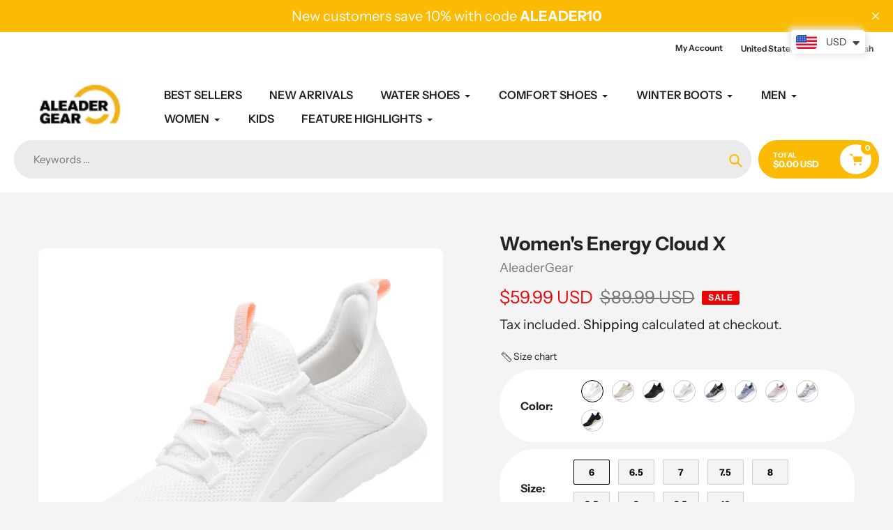

--- FILE ---
content_type: text/plain; charset=utf-8
request_url: https://sprout-app.thegoodapi.com/app/assets/cdn_key?shop_name=aleader.myshopify.com
body_size: -544
content:
c8df7371-a67b-4efa-a6f7-93f3131b2476

--- FILE ---
content_type: text/plain; charset=utf-8
request_url: https://sprout-app.thegoodapi.com/app/assets/cdn_key?shop_name=aleader.myshopify.com
body_size: -542
content:
c8df7371-a67b-4efa-a6f7-93f3131b2476

--- FILE ---
content_type: text/plain; charset=utf-8
request_url: https://sprout-app.thegoodapi.com/app/assets/cdn_key?shop_name=aleader.myshopify.com
body_size: -214
content:
c8df7371-a67b-4efa-a6f7-93f3131b2476

--- FILE ---
content_type: text/javascript; charset=utf-8
request_url: https://www.aleadergear.com/products/aleader-womens-energy-cloud-x-sneakers-al2102w02.js
body_size: 7765
content:
{"id":6861173588002,"title":"Women's Energy Cloud X","handle":"aleader-womens-energy-cloud-x-sneakers-al2102w02","description":"\u003cul\u003e\n\u003cli data-start=\"91\" data-end=\"182\"\u003e\n\u003cp data-start=\"93\" data-end=\"182\"\u003e\u003cstrong data-start=\"93\" data-end=\"116\"\u003eSkin-Friendly Knit:\u003c\/strong\u003e Breathable, stretchy knit hugs your foot with or without socks.\u003c\/p\u003e\n\u003c\/li\u003e\n\u003cli data-start=\"183\" data-end=\"281\"\u003e\n\u003cp data-start=\"185\" data-end=\"281\"\u003e\u003cstrong data-start=\"185\" data-end=\"212\"\u003eEnergycloud Cushioning:\u003c\/strong\u003e Midsole \u0026amp; outsole combo delivers step-in comfort and soft support.\u003c\/p\u003e\n\u003c\/li\u003e\n\u003cli data-start=\"282\" data-end=\"378\"\u003e\n\u003cp data-start=\"284\" data-end=\"378\"\u003e\u003cstrong data-start=\"284\" data-end=\"304\"\u003eComfy Sockliner:\u003c\/strong\u003e Moisture-wicking, odor-reducing insole eases pressure for all-day wear.\u003c\/p\u003e\n\u003c\/li\u003e\n\u003cli data-start=\"379\" data-end=\"478\"\u003e\n\u003cp data-start=\"381\" data-end=\"478\"\u003e\u003cstrong data-start=\"381\" data-end=\"399\"\u003eSlip-On Style:\u003c\/strong\u003e Adjustable laces + easy slip-on design; available in multiple classy colors.\u003c\/p\u003e\n\u003c\/li\u003e\n\u003cli data-start=\"479\" data-end=\"611\"\u003e\n\u003cp data-start=\"481\" data-end=\"611\"\u003e\u003cstrong data-start=\"481\" data-end=\"500\"\u003eVersatile Wear:\u003c\/strong\u003e Vegan, machine washable, and perfect for walking, running, workouts, travel, or pairing with casual outfits.\u003cbr\u003e\u003c\/p\u003e\n\u003c\/li\u003e\n\u003c\/ul\u003e","published_at":"2021-12-11T16:11:13+08:00","created_at":"2021-12-11T16:05:14+08:00","vendor":"AleaderGear","type":"Casual","tags":["Best Sellers","High Stock","issues"],"price":5999,"price_min":5999,"price_max":5999,"available":true,"price_varies":false,"compare_at_price":8999,"compare_at_price_min":8999,"compare_at_price_max":8999,"compare_at_price_varies":false,"variants":[{"id":40662753083426,"title":"White \/ 6","option1":"White","option2":"6","option3":null,"sku":"AL2102W02A13ALLWHITE01600","requires_shipping":true,"taxable":true,"featured_image":{"id":51447872192816,"product_id":6861173588002,"position":1,"created_at":"2025-10-07T09:34:07+08:00","updated_at":"2025-10-07T09:34:44+08:00","alt":"Women's Energy Cloud X White","width":1000,"height":1000,"src":"https:\/\/cdn.shopify.com\/s\/files\/1\/0012\/8548\/8674\/files\/AL2102W02_-White_6d312e62-5d37-4149-9f6b-159538887ea7.jpg?v=1759800884","variant_ids":[40662753083426,40662753116194,40662753148962,40662753181730,40662753214498,40662753247266,40662753280034,40662753312802,40662753345570]},"available":true,"name":"Women's Energy Cloud X - White \/ 6","public_title":"White \/ 6","options":["White","6"],"price":5999,"weight":0,"compare_at_price":8999,"inventory_management":"shopify","barcode":"753165366206","featured_media":{"alt":"Women's Energy Cloud X White","id":42040119623984,"position":1,"preview_image":{"aspect_ratio":1.0,"height":1000,"width":1000,"src":"https:\/\/cdn.shopify.com\/s\/files\/1\/0012\/8548\/8674\/files\/AL2102W02_-White_6d312e62-5d37-4149-9f6b-159538887ea7.jpg?v=1759800884"}},"requires_selling_plan":false,"selling_plan_allocations":[]},{"id":40662753116194,"title":"White \/ 6.5","option1":"White","option2":"6.5","option3":null,"sku":"AL2102W02A13ALLWHITE02650","requires_shipping":true,"taxable":true,"featured_image":{"id":51447872192816,"product_id":6861173588002,"position":1,"created_at":"2025-10-07T09:34:07+08:00","updated_at":"2025-10-07T09:34:44+08:00","alt":"Women's Energy Cloud X White","width":1000,"height":1000,"src":"https:\/\/cdn.shopify.com\/s\/files\/1\/0012\/8548\/8674\/files\/AL2102W02_-White_6d312e62-5d37-4149-9f6b-159538887ea7.jpg?v=1759800884","variant_ids":[40662753083426,40662753116194,40662753148962,40662753181730,40662753214498,40662753247266,40662753280034,40662753312802,40662753345570]},"available":true,"name":"Women's Energy Cloud X - White \/ 6.5","public_title":"White \/ 6.5","options":["White","6.5"],"price":5999,"weight":0,"compare_at_price":8999,"inventory_management":"shopify","barcode":"753165366213","featured_media":{"alt":"Women's Energy Cloud X White","id":42040119623984,"position":1,"preview_image":{"aspect_ratio":1.0,"height":1000,"width":1000,"src":"https:\/\/cdn.shopify.com\/s\/files\/1\/0012\/8548\/8674\/files\/AL2102W02_-White_6d312e62-5d37-4149-9f6b-159538887ea7.jpg?v=1759800884"}},"requires_selling_plan":false,"selling_plan_allocations":[]},{"id":40662753148962,"title":"White \/ 7","option1":"White","option2":"7","option3":null,"sku":"AL2102W02A13ALLWHITE03700","requires_shipping":true,"taxable":true,"featured_image":{"id":51447872192816,"product_id":6861173588002,"position":1,"created_at":"2025-10-07T09:34:07+08:00","updated_at":"2025-10-07T09:34:44+08:00","alt":"Women's Energy Cloud X White","width":1000,"height":1000,"src":"https:\/\/cdn.shopify.com\/s\/files\/1\/0012\/8548\/8674\/files\/AL2102W02_-White_6d312e62-5d37-4149-9f6b-159538887ea7.jpg?v=1759800884","variant_ids":[40662753083426,40662753116194,40662753148962,40662753181730,40662753214498,40662753247266,40662753280034,40662753312802,40662753345570]},"available":true,"name":"Women's Energy Cloud X - White \/ 7","public_title":"White \/ 7","options":["White","7"],"price":5999,"weight":0,"compare_at_price":8999,"inventory_management":"shopify","barcode":"753165366220","featured_media":{"alt":"Women's Energy Cloud X White","id":42040119623984,"position":1,"preview_image":{"aspect_ratio":1.0,"height":1000,"width":1000,"src":"https:\/\/cdn.shopify.com\/s\/files\/1\/0012\/8548\/8674\/files\/AL2102W02_-White_6d312e62-5d37-4149-9f6b-159538887ea7.jpg?v=1759800884"}},"requires_selling_plan":false,"selling_plan_allocations":[]},{"id":40662753181730,"title":"White \/ 7.5","option1":"White","option2":"7.5","option3":null,"sku":"AL2102W02A13ALLWHITE04750","requires_shipping":true,"taxable":true,"featured_image":{"id":51447872192816,"product_id":6861173588002,"position":1,"created_at":"2025-10-07T09:34:07+08:00","updated_at":"2025-10-07T09:34:44+08:00","alt":"Women's Energy Cloud X White","width":1000,"height":1000,"src":"https:\/\/cdn.shopify.com\/s\/files\/1\/0012\/8548\/8674\/files\/AL2102W02_-White_6d312e62-5d37-4149-9f6b-159538887ea7.jpg?v=1759800884","variant_ids":[40662753083426,40662753116194,40662753148962,40662753181730,40662753214498,40662753247266,40662753280034,40662753312802,40662753345570]},"available":true,"name":"Women's Energy Cloud X - White \/ 7.5","public_title":"White \/ 7.5","options":["White","7.5"],"price":5999,"weight":0,"compare_at_price":8999,"inventory_management":"shopify","barcode":"753165366237","featured_media":{"alt":"Women's Energy Cloud X White","id":42040119623984,"position":1,"preview_image":{"aspect_ratio":1.0,"height":1000,"width":1000,"src":"https:\/\/cdn.shopify.com\/s\/files\/1\/0012\/8548\/8674\/files\/AL2102W02_-White_6d312e62-5d37-4149-9f6b-159538887ea7.jpg?v=1759800884"}},"requires_selling_plan":false,"selling_plan_allocations":[]},{"id":40662753214498,"title":"White \/ 8","option1":"White","option2":"8","option3":null,"sku":"AL2102W02A13ALLWHITE05800","requires_shipping":true,"taxable":true,"featured_image":{"id":51447872192816,"product_id":6861173588002,"position":1,"created_at":"2025-10-07T09:34:07+08:00","updated_at":"2025-10-07T09:34:44+08:00","alt":"Women's Energy Cloud X White","width":1000,"height":1000,"src":"https:\/\/cdn.shopify.com\/s\/files\/1\/0012\/8548\/8674\/files\/AL2102W02_-White_6d312e62-5d37-4149-9f6b-159538887ea7.jpg?v=1759800884","variant_ids":[40662753083426,40662753116194,40662753148962,40662753181730,40662753214498,40662753247266,40662753280034,40662753312802,40662753345570]},"available":true,"name":"Women's Energy Cloud X - White \/ 8","public_title":"White \/ 8","options":["White","8"],"price":5999,"weight":0,"compare_at_price":8999,"inventory_management":"shopify","barcode":"753165366244","featured_media":{"alt":"Women's Energy Cloud X White","id":42040119623984,"position":1,"preview_image":{"aspect_ratio":1.0,"height":1000,"width":1000,"src":"https:\/\/cdn.shopify.com\/s\/files\/1\/0012\/8548\/8674\/files\/AL2102W02_-White_6d312e62-5d37-4149-9f6b-159538887ea7.jpg?v=1759800884"}},"requires_selling_plan":false,"selling_plan_allocations":[]},{"id":40662753247266,"title":"White \/ 8.5","option1":"White","option2":"8.5","option3":null,"sku":"AL2102W02A13ALLWHITE06850","requires_shipping":true,"taxable":true,"featured_image":{"id":51447872192816,"product_id":6861173588002,"position":1,"created_at":"2025-10-07T09:34:07+08:00","updated_at":"2025-10-07T09:34:44+08:00","alt":"Women's Energy Cloud X White","width":1000,"height":1000,"src":"https:\/\/cdn.shopify.com\/s\/files\/1\/0012\/8548\/8674\/files\/AL2102W02_-White_6d312e62-5d37-4149-9f6b-159538887ea7.jpg?v=1759800884","variant_ids":[40662753083426,40662753116194,40662753148962,40662753181730,40662753214498,40662753247266,40662753280034,40662753312802,40662753345570]},"available":true,"name":"Women's Energy Cloud X - White \/ 8.5","public_title":"White \/ 8.5","options":["White","8.5"],"price":5999,"weight":0,"compare_at_price":8999,"inventory_management":"shopify","barcode":"753165366251","featured_media":{"alt":"Women's Energy Cloud X White","id":42040119623984,"position":1,"preview_image":{"aspect_ratio":1.0,"height":1000,"width":1000,"src":"https:\/\/cdn.shopify.com\/s\/files\/1\/0012\/8548\/8674\/files\/AL2102W02_-White_6d312e62-5d37-4149-9f6b-159538887ea7.jpg?v=1759800884"}},"requires_selling_plan":false,"selling_plan_allocations":[]},{"id":40662753280034,"title":"White \/ 9","option1":"White","option2":"9","option3":null,"sku":"AL2102W02A13ALLWHITE07900","requires_shipping":true,"taxable":true,"featured_image":{"id":51447872192816,"product_id":6861173588002,"position":1,"created_at":"2025-10-07T09:34:07+08:00","updated_at":"2025-10-07T09:34:44+08:00","alt":"Women's Energy Cloud X White","width":1000,"height":1000,"src":"https:\/\/cdn.shopify.com\/s\/files\/1\/0012\/8548\/8674\/files\/AL2102W02_-White_6d312e62-5d37-4149-9f6b-159538887ea7.jpg?v=1759800884","variant_ids":[40662753083426,40662753116194,40662753148962,40662753181730,40662753214498,40662753247266,40662753280034,40662753312802,40662753345570]},"available":true,"name":"Women's Energy Cloud X - White \/ 9","public_title":"White \/ 9","options":["White","9"],"price":5999,"weight":0,"compare_at_price":8999,"inventory_management":"shopify","barcode":"753165366268","featured_media":{"alt":"Women's Energy Cloud X White","id":42040119623984,"position":1,"preview_image":{"aspect_ratio":1.0,"height":1000,"width":1000,"src":"https:\/\/cdn.shopify.com\/s\/files\/1\/0012\/8548\/8674\/files\/AL2102W02_-White_6d312e62-5d37-4149-9f6b-159538887ea7.jpg?v=1759800884"}},"requires_selling_plan":false,"selling_plan_allocations":[]},{"id":40662753312802,"title":"White \/ 9.5","option1":"White","option2":"9.5","option3":null,"sku":"AL2102W02A13ALLWHITE08950","requires_shipping":true,"taxable":true,"featured_image":{"id":51447872192816,"product_id":6861173588002,"position":1,"created_at":"2025-10-07T09:34:07+08:00","updated_at":"2025-10-07T09:34:44+08:00","alt":"Women's Energy Cloud X White","width":1000,"height":1000,"src":"https:\/\/cdn.shopify.com\/s\/files\/1\/0012\/8548\/8674\/files\/AL2102W02_-White_6d312e62-5d37-4149-9f6b-159538887ea7.jpg?v=1759800884","variant_ids":[40662753083426,40662753116194,40662753148962,40662753181730,40662753214498,40662753247266,40662753280034,40662753312802,40662753345570]},"available":true,"name":"Women's Energy Cloud X - White \/ 9.5","public_title":"White \/ 9.5","options":["White","9.5"],"price":5999,"weight":0,"compare_at_price":8999,"inventory_management":"shopify","barcode":"753165366275","featured_media":{"alt":"Women's Energy Cloud X White","id":42040119623984,"position":1,"preview_image":{"aspect_ratio":1.0,"height":1000,"width":1000,"src":"https:\/\/cdn.shopify.com\/s\/files\/1\/0012\/8548\/8674\/files\/AL2102W02_-White_6d312e62-5d37-4149-9f6b-159538887ea7.jpg?v=1759800884"}},"requires_selling_plan":false,"selling_plan_allocations":[]},{"id":40662753345570,"title":"White \/ 10","option1":"White","option2":"10","option3":null,"sku":"AL2102W02A13ALLWHITE091000","requires_shipping":true,"taxable":true,"featured_image":{"id":51447872192816,"product_id":6861173588002,"position":1,"created_at":"2025-10-07T09:34:07+08:00","updated_at":"2025-10-07T09:34:44+08:00","alt":"Women's Energy Cloud X White","width":1000,"height":1000,"src":"https:\/\/cdn.shopify.com\/s\/files\/1\/0012\/8548\/8674\/files\/AL2102W02_-White_6d312e62-5d37-4149-9f6b-159538887ea7.jpg?v=1759800884","variant_ids":[40662753083426,40662753116194,40662753148962,40662753181730,40662753214498,40662753247266,40662753280034,40662753312802,40662753345570]},"available":true,"name":"Women's Energy Cloud X - White \/ 10","public_title":"White \/ 10","options":["White","10"],"price":5999,"weight":0,"compare_at_price":8999,"inventory_management":"shopify","barcode":"753165366282","featured_media":{"alt":"Women's Energy Cloud X White","id":42040119623984,"position":1,"preview_image":{"aspect_ratio":1.0,"height":1000,"width":1000,"src":"https:\/\/cdn.shopify.com\/s\/files\/1\/0012\/8548\/8674\/files\/AL2102W02_-White_6d312e62-5d37-4149-9f6b-159538887ea7.jpg?v=1759800884"}},"requires_selling_plan":false,"selling_plan_allocations":[]},{"id":47256201298224,"title":"Natural \/ 6","option1":"Natural","option2":"6","option3":null,"sku":"AL2102W02A13NATURAL04600","requires_shipping":true,"taxable":true,"featured_image":{"id":51447872094512,"product_id":6861173588002,"position":12,"created_at":"2025-10-07T09:34:07+08:00","updated_at":"2025-10-07T09:39:27+08:00","alt":"Women's Energy Cloud X Natural","width":1000,"height":1000,"src":"https:\/\/cdn.shopify.com\/s\/files\/1\/0012\/8548\/8674\/files\/AL2102W02_-Natural.jpg?v=1759801167","variant_ids":[47256201298224,47256201330992,47256201363760,47256201396528,47256201429296,47256201462064,47256201494832,47256201527600,47256201560368]},"available":false,"name":"Women's Energy Cloud X - Natural \/ 6","public_title":"Natural \/ 6","options":["Natural","6"],"price":5999,"weight":0,"compare_at_price":8999,"inventory_management":"shopify","barcode":"","featured_media":{"alt":"Women's Energy Cloud X Natural","id":42040119525680,"position":12,"preview_image":{"aspect_ratio":1.0,"height":1000,"width":1000,"src":"https:\/\/cdn.shopify.com\/s\/files\/1\/0012\/8548\/8674\/files\/AL2102W02_-Natural.jpg?v=1759801167"}},"requires_selling_plan":false,"selling_plan_allocations":[]},{"id":47256201330992,"title":"Natural \/ 6.5","option1":"Natural","option2":"6.5","option3":null,"sku":"AL2102W02A13NATURAL05650","requires_shipping":true,"taxable":true,"featured_image":{"id":51447872094512,"product_id":6861173588002,"position":12,"created_at":"2025-10-07T09:34:07+08:00","updated_at":"2025-10-07T09:39:27+08:00","alt":"Women's Energy Cloud X Natural","width":1000,"height":1000,"src":"https:\/\/cdn.shopify.com\/s\/files\/1\/0012\/8548\/8674\/files\/AL2102W02_-Natural.jpg?v=1759801167","variant_ids":[47256201298224,47256201330992,47256201363760,47256201396528,47256201429296,47256201462064,47256201494832,47256201527600,47256201560368]},"available":true,"name":"Women's Energy Cloud X - Natural \/ 6.5","public_title":"Natural \/ 6.5","options":["Natural","6.5"],"price":5999,"weight":0,"compare_at_price":8999,"inventory_management":"shopify","barcode":"","featured_media":{"alt":"Women's Energy Cloud X Natural","id":42040119525680,"position":12,"preview_image":{"aspect_ratio":1.0,"height":1000,"width":1000,"src":"https:\/\/cdn.shopify.com\/s\/files\/1\/0012\/8548\/8674\/files\/AL2102W02_-Natural.jpg?v=1759801167"}},"requires_selling_plan":false,"selling_plan_allocations":[]},{"id":47256201363760,"title":"Natural \/ 7","option1":"Natural","option2":"7","option3":null,"sku":"AL2102W02A13NATURAL08700","requires_shipping":true,"taxable":true,"featured_image":{"id":51447872094512,"product_id":6861173588002,"position":12,"created_at":"2025-10-07T09:34:07+08:00","updated_at":"2025-10-07T09:39:27+08:00","alt":"Women's Energy Cloud X Natural","width":1000,"height":1000,"src":"https:\/\/cdn.shopify.com\/s\/files\/1\/0012\/8548\/8674\/files\/AL2102W02_-Natural.jpg?v=1759801167","variant_ids":[47256201298224,47256201330992,47256201363760,47256201396528,47256201429296,47256201462064,47256201494832,47256201527600,47256201560368]},"available":true,"name":"Women's Energy Cloud X - Natural \/ 7","public_title":"Natural \/ 7","options":["Natural","7"],"price":5999,"weight":0,"compare_at_price":8999,"inventory_management":"shopify","barcode":"","featured_media":{"alt":"Women's Energy Cloud X Natural","id":42040119525680,"position":12,"preview_image":{"aspect_ratio":1.0,"height":1000,"width":1000,"src":"https:\/\/cdn.shopify.com\/s\/files\/1\/0012\/8548\/8674\/files\/AL2102W02_-Natural.jpg?v=1759801167"}},"requires_selling_plan":false,"selling_plan_allocations":[]},{"id":47256201396528,"title":"Natural \/ 7.5","option1":"Natural","option2":"7.5","option3":null,"sku":"AL2102W02A13NATURAL09750","requires_shipping":true,"taxable":true,"featured_image":{"id":51447872094512,"product_id":6861173588002,"position":12,"created_at":"2025-10-07T09:34:07+08:00","updated_at":"2025-10-07T09:39:27+08:00","alt":"Women's Energy Cloud X Natural","width":1000,"height":1000,"src":"https:\/\/cdn.shopify.com\/s\/files\/1\/0012\/8548\/8674\/files\/AL2102W02_-Natural.jpg?v=1759801167","variant_ids":[47256201298224,47256201330992,47256201363760,47256201396528,47256201429296,47256201462064,47256201494832,47256201527600,47256201560368]},"available":true,"name":"Women's Energy Cloud X - Natural \/ 7.5","public_title":"Natural \/ 7.5","options":["Natural","7.5"],"price":5999,"weight":0,"compare_at_price":8999,"inventory_management":"shopify","barcode":"","featured_media":{"alt":"Women's Energy Cloud X Natural","id":42040119525680,"position":12,"preview_image":{"aspect_ratio":1.0,"height":1000,"width":1000,"src":"https:\/\/cdn.shopify.com\/s\/files\/1\/0012\/8548\/8674\/files\/AL2102W02_-Natural.jpg?v=1759801167"}},"requires_selling_plan":false,"selling_plan_allocations":[]},{"id":47256201429296,"title":"Natural \/ 8","option1":"Natural","option2":"8","option3":null,"sku":"AL2102W02A13NATURAL11800","requires_shipping":true,"taxable":true,"featured_image":{"id":51447872094512,"product_id":6861173588002,"position":12,"created_at":"2025-10-07T09:34:07+08:00","updated_at":"2025-10-07T09:39:27+08:00","alt":"Women's Energy Cloud X Natural","width":1000,"height":1000,"src":"https:\/\/cdn.shopify.com\/s\/files\/1\/0012\/8548\/8674\/files\/AL2102W02_-Natural.jpg?v=1759801167","variant_ids":[47256201298224,47256201330992,47256201363760,47256201396528,47256201429296,47256201462064,47256201494832,47256201527600,47256201560368]},"available":true,"name":"Women's Energy Cloud X - Natural \/ 8","public_title":"Natural \/ 8","options":["Natural","8"],"price":5999,"weight":0,"compare_at_price":8999,"inventory_management":"shopify","barcode":"","featured_media":{"alt":"Women's Energy Cloud X Natural","id":42040119525680,"position":12,"preview_image":{"aspect_ratio":1.0,"height":1000,"width":1000,"src":"https:\/\/cdn.shopify.com\/s\/files\/1\/0012\/8548\/8674\/files\/AL2102W02_-Natural.jpg?v=1759801167"}},"requires_selling_plan":false,"selling_plan_allocations":[]},{"id":47256201462064,"title":"Natural \/ 8.5","option1":"Natural","option2":"8.5","option3":null,"sku":"AL2102W02A13NATURAL14850","requires_shipping":true,"taxable":true,"featured_image":{"id":51447872094512,"product_id":6861173588002,"position":12,"created_at":"2025-10-07T09:34:07+08:00","updated_at":"2025-10-07T09:39:27+08:00","alt":"Women's Energy Cloud X Natural","width":1000,"height":1000,"src":"https:\/\/cdn.shopify.com\/s\/files\/1\/0012\/8548\/8674\/files\/AL2102W02_-Natural.jpg?v=1759801167","variant_ids":[47256201298224,47256201330992,47256201363760,47256201396528,47256201429296,47256201462064,47256201494832,47256201527600,47256201560368]},"available":true,"name":"Women's Energy Cloud X - Natural \/ 8.5","public_title":"Natural \/ 8.5","options":["Natural","8.5"],"price":5999,"weight":0,"compare_at_price":8999,"inventory_management":"shopify","barcode":"","featured_media":{"alt":"Women's Energy Cloud X Natural","id":42040119525680,"position":12,"preview_image":{"aspect_ratio":1.0,"height":1000,"width":1000,"src":"https:\/\/cdn.shopify.com\/s\/files\/1\/0012\/8548\/8674\/files\/AL2102W02_-Natural.jpg?v=1759801167"}},"requires_selling_plan":false,"selling_plan_allocations":[]},{"id":47256201494832,"title":"Natural \/ 9","option1":"Natural","option2":"9","option3":null,"sku":"AL2102W02A13NATURAL17900","requires_shipping":true,"taxable":true,"featured_image":{"id":51447872094512,"product_id":6861173588002,"position":12,"created_at":"2025-10-07T09:34:07+08:00","updated_at":"2025-10-07T09:39:27+08:00","alt":"Women's Energy Cloud X Natural","width":1000,"height":1000,"src":"https:\/\/cdn.shopify.com\/s\/files\/1\/0012\/8548\/8674\/files\/AL2102W02_-Natural.jpg?v=1759801167","variant_ids":[47256201298224,47256201330992,47256201363760,47256201396528,47256201429296,47256201462064,47256201494832,47256201527600,47256201560368]},"available":true,"name":"Women's Energy Cloud X - Natural \/ 9","public_title":"Natural \/ 9","options":["Natural","9"],"price":5999,"weight":0,"compare_at_price":8999,"inventory_management":"shopify","barcode":"","featured_media":{"alt":"Women's Energy Cloud X Natural","id":42040119525680,"position":12,"preview_image":{"aspect_ratio":1.0,"height":1000,"width":1000,"src":"https:\/\/cdn.shopify.com\/s\/files\/1\/0012\/8548\/8674\/files\/AL2102W02_-Natural.jpg?v=1759801167"}},"requires_selling_plan":false,"selling_plan_allocations":[]},{"id":47256201527600,"title":"Natural \/ 9.5","option1":"Natural","option2":"9.5","option3":null,"sku":"AL2102W02A13NATURAL19950","requires_shipping":true,"taxable":true,"featured_image":{"id":51447872094512,"product_id":6861173588002,"position":12,"created_at":"2025-10-07T09:34:07+08:00","updated_at":"2025-10-07T09:39:27+08:00","alt":"Women's Energy Cloud X Natural","width":1000,"height":1000,"src":"https:\/\/cdn.shopify.com\/s\/files\/1\/0012\/8548\/8674\/files\/AL2102W02_-Natural.jpg?v=1759801167","variant_ids":[47256201298224,47256201330992,47256201363760,47256201396528,47256201429296,47256201462064,47256201494832,47256201527600,47256201560368]},"available":true,"name":"Women's Energy Cloud X - Natural \/ 9.5","public_title":"Natural \/ 9.5","options":["Natural","9.5"],"price":5999,"weight":0,"compare_at_price":8999,"inventory_management":"shopify","barcode":"","featured_media":{"alt":"Women's Energy Cloud X Natural","id":42040119525680,"position":12,"preview_image":{"aspect_ratio":1.0,"height":1000,"width":1000,"src":"https:\/\/cdn.shopify.com\/s\/files\/1\/0012\/8548\/8674\/files\/AL2102W02_-Natural.jpg?v=1759801167"}},"requires_selling_plan":false,"selling_plan_allocations":[]},{"id":47256201560368,"title":"Natural \/ 10","option1":"Natural","option2":"10","option3":null,"sku":"AL2102W02A13NATURAL221000","requires_shipping":true,"taxable":true,"featured_image":{"id":51447872094512,"product_id":6861173588002,"position":12,"created_at":"2025-10-07T09:34:07+08:00","updated_at":"2025-10-07T09:39:27+08:00","alt":"Women's Energy Cloud X Natural","width":1000,"height":1000,"src":"https:\/\/cdn.shopify.com\/s\/files\/1\/0012\/8548\/8674\/files\/AL2102W02_-Natural.jpg?v=1759801167","variant_ids":[47256201298224,47256201330992,47256201363760,47256201396528,47256201429296,47256201462064,47256201494832,47256201527600,47256201560368]},"available":true,"name":"Women's Energy Cloud X - Natural \/ 10","public_title":"Natural \/ 10","options":["Natural","10"],"price":5999,"weight":0,"compare_at_price":8999,"inventory_management":"shopify","barcode":"","featured_media":{"alt":"Women's Energy Cloud X Natural","id":42040119525680,"position":12,"preview_image":{"aspect_ratio":1.0,"height":1000,"width":1000,"src":"https:\/\/cdn.shopify.com\/s\/files\/1\/0012\/8548\/8674\/files\/AL2102W02_-Natural.jpg?v=1759801167"}},"requires_selling_plan":false,"selling_plan_allocations":[]},{"id":47256201003312,"title":"All Black \/ 6","option1":"All Black","option2":"6","option3":null,"sku":"AL2102W02A13ALLBLACK04600","requires_shipping":true,"taxable":true,"featured_image":{"id":51447871930672,"product_id":6861173588002,"position":22,"created_at":"2025-10-07T09:34:07+08:00","updated_at":"2025-10-07T09:39:27+08:00","alt":"Women's Energy Cloud X All Black","width":1000,"height":1000,"src":"https:\/\/cdn.shopify.com\/s\/files\/1\/0012\/8548\/8674\/files\/AL2102W02_-ALLBLACK.jpg?v=1759801167","variant_ids":[47256201003312,47256201036080,47256201068848,47256201101616,47256201134384,47256201167152,47256201199920,47256201232688,47256201265456]},"available":true,"name":"Women's Energy Cloud X - All Black \/ 6","public_title":"All Black \/ 6","options":["All Black","6"],"price":5999,"weight":0,"compare_at_price":8999,"inventory_management":"shopify","barcode":"","featured_media":{"alt":"Women's Energy Cloud X All Black","id":42040119361840,"position":22,"preview_image":{"aspect_ratio":1.0,"height":1000,"width":1000,"src":"https:\/\/cdn.shopify.com\/s\/files\/1\/0012\/8548\/8674\/files\/AL2102W02_-ALLBLACK.jpg?v=1759801167"}},"requires_selling_plan":false,"selling_plan_allocations":[]},{"id":47256201036080,"title":"All Black \/ 6.5","option1":"All Black","option2":"6.5","option3":null,"sku":"AL2102W02A13ALLBLACK05650","requires_shipping":true,"taxable":true,"featured_image":{"id":51447871930672,"product_id":6861173588002,"position":22,"created_at":"2025-10-07T09:34:07+08:00","updated_at":"2025-10-07T09:39:27+08:00","alt":"Women's Energy Cloud X All Black","width":1000,"height":1000,"src":"https:\/\/cdn.shopify.com\/s\/files\/1\/0012\/8548\/8674\/files\/AL2102W02_-ALLBLACK.jpg?v=1759801167","variant_ids":[47256201003312,47256201036080,47256201068848,47256201101616,47256201134384,47256201167152,47256201199920,47256201232688,47256201265456]},"available":true,"name":"Women's Energy Cloud X - All Black \/ 6.5","public_title":"All Black \/ 6.5","options":["All Black","6.5"],"price":5999,"weight":0,"compare_at_price":8999,"inventory_management":"shopify","barcode":"","featured_media":{"alt":"Women's Energy Cloud X All Black","id":42040119361840,"position":22,"preview_image":{"aspect_ratio":1.0,"height":1000,"width":1000,"src":"https:\/\/cdn.shopify.com\/s\/files\/1\/0012\/8548\/8674\/files\/AL2102W02_-ALLBLACK.jpg?v=1759801167"}},"requires_selling_plan":false,"selling_plan_allocations":[]},{"id":47256201068848,"title":"All Black \/ 7","option1":"All Black","option2":"7","option3":null,"sku":"AL2102W02A13ALLBLACK08700","requires_shipping":true,"taxable":true,"featured_image":{"id":51447871930672,"product_id":6861173588002,"position":22,"created_at":"2025-10-07T09:34:07+08:00","updated_at":"2025-10-07T09:39:27+08:00","alt":"Women's Energy Cloud X All Black","width":1000,"height":1000,"src":"https:\/\/cdn.shopify.com\/s\/files\/1\/0012\/8548\/8674\/files\/AL2102W02_-ALLBLACK.jpg?v=1759801167","variant_ids":[47256201003312,47256201036080,47256201068848,47256201101616,47256201134384,47256201167152,47256201199920,47256201232688,47256201265456]},"available":true,"name":"Women's Energy Cloud X - All Black \/ 7","public_title":"All Black \/ 7","options":["All Black","7"],"price":5999,"weight":0,"compare_at_price":8999,"inventory_management":"shopify","barcode":"","featured_media":{"alt":"Women's Energy Cloud X All Black","id":42040119361840,"position":22,"preview_image":{"aspect_ratio":1.0,"height":1000,"width":1000,"src":"https:\/\/cdn.shopify.com\/s\/files\/1\/0012\/8548\/8674\/files\/AL2102W02_-ALLBLACK.jpg?v=1759801167"}},"requires_selling_plan":false,"selling_plan_allocations":[]},{"id":47256201101616,"title":"All Black \/ 7.5","option1":"All Black","option2":"7.5","option3":null,"sku":"AL2102W02A13ALLBLACK09750","requires_shipping":true,"taxable":true,"featured_image":{"id":51447871930672,"product_id":6861173588002,"position":22,"created_at":"2025-10-07T09:34:07+08:00","updated_at":"2025-10-07T09:39:27+08:00","alt":"Women's Energy Cloud X All Black","width":1000,"height":1000,"src":"https:\/\/cdn.shopify.com\/s\/files\/1\/0012\/8548\/8674\/files\/AL2102W02_-ALLBLACK.jpg?v=1759801167","variant_ids":[47256201003312,47256201036080,47256201068848,47256201101616,47256201134384,47256201167152,47256201199920,47256201232688,47256201265456]},"available":true,"name":"Women's Energy Cloud X - All Black \/ 7.5","public_title":"All Black \/ 7.5","options":["All Black","7.5"],"price":5999,"weight":0,"compare_at_price":8999,"inventory_management":"shopify","barcode":"","featured_media":{"alt":"Women's Energy Cloud X All Black","id":42040119361840,"position":22,"preview_image":{"aspect_ratio":1.0,"height":1000,"width":1000,"src":"https:\/\/cdn.shopify.com\/s\/files\/1\/0012\/8548\/8674\/files\/AL2102W02_-ALLBLACK.jpg?v=1759801167"}},"requires_selling_plan":false,"selling_plan_allocations":[]},{"id":47256201134384,"title":"All Black \/ 8","option1":"All Black","option2":"8","option3":null,"sku":"AL2102W02A13ALLBLACK11800","requires_shipping":true,"taxable":true,"featured_image":{"id":51447871930672,"product_id":6861173588002,"position":22,"created_at":"2025-10-07T09:34:07+08:00","updated_at":"2025-10-07T09:39:27+08:00","alt":"Women's Energy Cloud X All Black","width":1000,"height":1000,"src":"https:\/\/cdn.shopify.com\/s\/files\/1\/0012\/8548\/8674\/files\/AL2102W02_-ALLBLACK.jpg?v=1759801167","variant_ids":[47256201003312,47256201036080,47256201068848,47256201101616,47256201134384,47256201167152,47256201199920,47256201232688,47256201265456]},"available":true,"name":"Women's Energy Cloud X - All Black \/ 8","public_title":"All Black \/ 8","options":["All Black","8"],"price":5999,"weight":0,"compare_at_price":8999,"inventory_management":"shopify","barcode":"","featured_media":{"alt":"Women's Energy Cloud X All Black","id":42040119361840,"position":22,"preview_image":{"aspect_ratio":1.0,"height":1000,"width":1000,"src":"https:\/\/cdn.shopify.com\/s\/files\/1\/0012\/8548\/8674\/files\/AL2102W02_-ALLBLACK.jpg?v=1759801167"}},"requires_selling_plan":false,"selling_plan_allocations":[]},{"id":47256201167152,"title":"All Black \/ 8.5","option1":"All Black","option2":"8.5","option3":null,"sku":"AL2102W02A13ALLBLACK14850","requires_shipping":true,"taxable":true,"featured_image":{"id":51447871930672,"product_id":6861173588002,"position":22,"created_at":"2025-10-07T09:34:07+08:00","updated_at":"2025-10-07T09:39:27+08:00","alt":"Women's Energy Cloud X All Black","width":1000,"height":1000,"src":"https:\/\/cdn.shopify.com\/s\/files\/1\/0012\/8548\/8674\/files\/AL2102W02_-ALLBLACK.jpg?v=1759801167","variant_ids":[47256201003312,47256201036080,47256201068848,47256201101616,47256201134384,47256201167152,47256201199920,47256201232688,47256201265456]},"available":true,"name":"Women's Energy Cloud X - All Black \/ 8.5","public_title":"All Black \/ 8.5","options":["All Black","8.5"],"price":5999,"weight":0,"compare_at_price":8999,"inventory_management":"shopify","barcode":"","featured_media":{"alt":"Women's Energy Cloud X All Black","id":42040119361840,"position":22,"preview_image":{"aspect_ratio":1.0,"height":1000,"width":1000,"src":"https:\/\/cdn.shopify.com\/s\/files\/1\/0012\/8548\/8674\/files\/AL2102W02_-ALLBLACK.jpg?v=1759801167"}},"requires_selling_plan":false,"selling_plan_allocations":[]},{"id":47256201199920,"title":"All Black \/ 9","option1":"All Black","option2":"9","option3":null,"sku":"AL2102W02A13ALLBLACK17900","requires_shipping":true,"taxable":true,"featured_image":{"id":51447871930672,"product_id":6861173588002,"position":22,"created_at":"2025-10-07T09:34:07+08:00","updated_at":"2025-10-07T09:39:27+08:00","alt":"Women's Energy Cloud X All Black","width":1000,"height":1000,"src":"https:\/\/cdn.shopify.com\/s\/files\/1\/0012\/8548\/8674\/files\/AL2102W02_-ALLBLACK.jpg?v=1759801167","variant_ids":[47256201003312,47256201036080,47256201068848,47256201101616,47256201134384,47256201167152,47256201199920,47256201232688,47256201265456]},"available":true,"name":"Women's Energy Cloud X - All Black \/ 9","public_title":"All Black \/ 9","options":["All Black","9"],"price":5999,"weight":0,"compare_at_price":8999,"inventory_management":"shopify","barcode":"","featured_media":{"alt":"Women's Energy Cloud X All Black","id":42040119361840,"position":22,"preview_image":{"aspect_ratio":1.0,"height":1000,"width":1000,"src":"https:\/\/cdn.shopify.com\/s\/files\/1\/0012\/8548\/8674\/files\/AL2102W02_-ALLBLACK.jpg?v=1759801167"}},"requires_selling_plan":false,"selling_plan_allocations":[]},{"id":47256201232688,"title":"All Black \/ 9.5","option1":"All Black","option2":"9.5","option3":null,"sku":"AL2102W02A13ALLBLACK19950","requires_shipping":true,"taxable":true,"featured_image":{"id":51447871930672,"product_id":6861173588002,"position":22,"created_at":"2025-10-07T09:34:07+08:00","updated_at":"2025-10-07T09:39:27+08:00","alt":"Women's Energy Cloud X All Black","width":1000,"height":1000,"src":"https:\/\/cdn.shopify.com\/s\/files\/1\/0012\/8548\/8674\/files\/AL2102W02_-ALLBLACK.jpg?v=1759801167","variant_ids":[47256201003312,47256201036080,47256201068848,47256201101616,47256201134384,47256201167152,47256201199920,47256201232688,47256201265456]},"available":true,"name":"Women's Energy Cloud X - All Black \/ 9.5","public_title":"All Black \/ 9.5","options":["All Black","9.5"],"price":5999,"weight":0,"compare_at_price":8999,"inventory_management":"shopify","barcode":"","featured_media":{"alt":"Women's Energy Cloud X All Black","id":42040119361840,"position":22,"preview_image":{"aspect_ratio":1.0,"height":1000,"width":1000,"src":"https:\/\/cdn.shopify.com\/s\/files\/1\/0012\/8548\/8674\/files\/AL2102W02_-ALLBLACK.jpg?v=1759801167"}},"requires_selling_plan":false,"selling_plan_allocations":[]},{"id":47256201265456,"title":"All Black \/ 10","option1":"All Black","option2":"10","option3":null,"sku":"AL2102W02A13ALLBLACK221000","requires_shipping":true,"taxable":true,"featured_image":{"id":51447871930672,"product_id":6861173588002,"position":22,"created_at":"2025-10-07T09:34:07+08:00","updated_at":"2025-10-07T09:39:27+08:00","alt":"Women's Energy Cloud X All Black","width":1000,"height":1000,"src":"https:\/\/cdn.shopify.com\/s\/files\/1\/0012\/8548\/8674\/files\/AL2102W02_-ALLBLACK.jpg?v=1759801167","variant_ids":[47256201003312,47256201036080,47256201068848,47256201101616,47256201134384,47256201167152,47256201199920,47256201232688,47256201265456]},"available":true,"name":"Women's Energy Cloud X - All Black \/ 10","public_title":"All Black \/ 10","options":["All Black","10"],"price":5999,"weight":0,"compare_at_price":8999,"inventory_management":"shopify","barcode":"","featured_media":{"alt":"Women's Energy Cloud X All Black","id":42040119361840,"position":22,"preview_image":{"aspect_ratio":1.0,"height":1000,"width":1000,"src":"https:\/\/cdn.shopify.com\/s\/files\/1\/0012\/8548\/8674\/files\/AL2102W02_-ALLBLACK.jpg?v=1759801167"}},"requires_selling_plan":false,"selling_plan_allocations":[]},{"id":39907377020962,"title":"White Silver \/ 6","option1":"White Silver","option2":"6","option3":null,"sku":"AL2102W02A13WHITESILVER04600","requires_shipping":true,"taxable":true,"featured_image":{"id":51447872160048,"product_id":6861173588002,"position":31,"created_at":"2025-10-07T09:34:07+08:00","updated_at":"2025-10-07T09:39:27+08:00","alt":"Women's Energy Cloud X White Silver","width":1000,"height":1000,"src":"https:\/\/cdn.shopify.com\/s\/files\/1\/0012\/8548\/8674\/files\/AL2102W02_-WhiteSilver_fa6c9e22-32ff-4e14-8ea0-f61a3ae31125.jpg?v=1759801167","variant_ids":[39907377020962,39907377053730,39907377086498,39907377119266,39907377152034,39907377184802,39907377217570,39907377250338,39907377283106]},"available":true,"name":"Women's Energy Cloud X - White Silver \/ 6","public_title":"White Silver \/ 6","options":["White Silver","6"],"price":5999,"weight":0,"compare_at_price":8999,"inventory_management":"shopify","barcode":"755737007791","featured_media":{"alt":"Women's Energy Cloud X White Silver","id":42040119591216,"position":31,"preview_image":{"aspect_ratio":1.0,"height":1000,"width":1000,"src":"https:\/\/cdn.shopify.com\/s\/files\/1\/0012\/8548\/8674\/files\/AL2102W02_-WhiteSilver_fa6c9e22-32ff-4e14-8ea0-f61a3ae31125.jpg?v=1759801167"}},"requires_selling_plan":false,"selling_plan_allocations":[]},{"id":39907377053730,"title":"White Silver \/ 6.5","option1":"White Silver","option2":"6.5","option3":null,"sku":"AL2102W02A13WHITESILVER05650","requires_shipping":true,"taxable":true,"featured_image":{"id":51447872160048,"product_id":6861173588002,"position":31,"created_at":"2025-10-07T09:34:07+08:00","updated_at":"2025-10-07T09:39:27+08:00","alt":"Women's Energy Cloud X White Silver","width":1000,"height":1000,"src":"https:\/\/cdn.shopify.com\/s\/files\/1\/0012\/8548\/8674\/files\/AL2102W02_-WhiteSilver_fa6c9e22-32ff-4e14-8ea0-f61a3ae31125.jpg?v=1759801167","variant_ids":[39907377020962,39907377053730,39907377086498,39907377119266,39907377152034,39907377184802,39907377217570,39907377250338,39907377283106]},"available":true,"name":"Women's Energy Cloud X - White Silver \/ 6.5","public_title":"White Silver \/ 6.5","options":["White Silver","6.5"],"price":5999,"weight":0,"compare_at_price":8999,"inventory_management":"shopify","barcode":"755737007807","featured_media":{"alt":"Women's Energy Cloud X White Silver","id":42040119591216,"position":31,"preview_image":{"aspect_ratio":1.0,"height":1000,"width":1000,"src":"https:\/\/cdn.shopify.com\/s\/files\/1\/0012\/8548\/8674\/files\/AL2102W02_-WhiteSilver_fa6c9e22-32ff-4e14-8ea0-f61a3ae31125.jpg?v=1759801167"}},"requires_selling_plan":false,"selling_plan_allocations":[]},{"id":39907377086498,"title":"White Silver \/ 7","option1":"White Silver","option2":"7","option3":null,"sku":"AL2102W02A13WHITESILVER08700","requires_shipping":true,"taxable":true,"featured_image":{"id":51447872160048,"product_id":6861173588002,"position":31,"created_at":"2025-10-07T09:34:07+08:00","updated_at":"2025-10-07T09:39:27+08:00","alt":"Women's Energy Cloud X White Silver","width":1000,"height":1000,"src":"https:\/\/cdn.shopify.com\/s\/files\/1\/0012\/8548\/8674\/files\/AL2102W02_-WhiteSilver_fa6c9e22-32ff-4e14-8ea0-f61a3ae31125.jpg?v=1759801167","variant_ids":[39907377020962,39907377053730,39907377086498,39907377119266,39907377152034,39907377184802,39907377217570,39907377250338,39907377283106]},"available":true,"name":"Women's Energy Cloud X - White Silver \/ 7","public_title":"White Silver \/ 7","options":["White Silver","7"],"price":5999,"weight":0,"compare_at_price":8999,"inventory_management":"shopify","barcode":"755737007814","featured_media":{"alt":"Women's Energy Cloud X White Silver","id":42040119591216,"position":31,"preview_image":{"aspect_ratio":1.0,"height":1000,"width":1000,"src":"https:\/\/cdn.shopify.com\/s\/files\/1\/0012\/8548\/8674\/files\/AL2102W02_-WhiteSilver_fa6c9e22-32ff-4e14-8ea0-f61a3ae31125.jpg?v=1759801167"}},"requires_selling_plan":false,"selling_plan_allocations":[]},{"id":39907377119266,"title":"White Silver \/ 7.5","option1":"White Silver","option2":"7.5","option3":null,"sku":"AL2102W02A13WHITESILVER09750","requires_shipping":true,"taxable":true,"featured_image":{"id":51447872160048,"product_id":6861173588002,"position":31,"created_at":"2025-10-07T09:34:07+08:00","updated_at":"2025-10-07T09:39:27+08:00","alt":"Women's Energy Cloud X White Silver","width":1000,"height":1000,"src":"https:\/\/cdn.shopify.com\/s\/files\/1\/0012\/8548\/8674\/files\/AL2102W02_-WhiteSilver_fa6c9e22-32ff-4e14-8ea0-f61a3ae31125.jpg?v=1759801167","variant_ids":[39907377020962,39907377053730,39907377086498,39907377119266,39907377152034,39907377184802,39907377217570,39907377250338,39907377283106]},"available":true,"name":"Women's Energy Cloud X - White Silver \/ 7.5","public_title":"White Silver \/ 7.5","options":["White Silver","7.5"],"price":5999,"weight":0,"compare_at_price":8999,"inventory_management":"shopify","barcode":"755737007821","featured_media":{"alt":"Women's Energy Cloud X White Silver","id":42040119591216,"position":31,"preview_image":{"aspect_ratio":1.0,"height":1000,"width":1000,"src":"https:\/\/cdn.shopify.com\/s\/files\/1\/0012\/8548\/8674\/files\/AL2102W02_-WhiteSilver_fa6c9e22-32ff-4e14-8ea0-f61a3ae31125.jpg?v=1759801167"}},"requires_selling_plan":false,"selling_plan_allocations":[]},{"id":39907377152034,"title":"White Silver \/ 8","option1":"White Silver","option2":"8","option3":null,"sku":"AL2102W02A13WHITESILVER11800","requires_shipping":true,"taxable":true,"featured_image":{"id":51447872160048,"product_id":6861173588002,"position":31,"created_at":"2025-10-07T09:34:07+08:00","updated_at":"2025-10-07T09:39:27+08:00","alt":"Women's Energy Cloud X White Silver","width":1000,"height":1000,"src":"https:\/\/cdn.shopify.com\/s\/files\/1\/0012\/8548\/8674\/files\/AL2102W02_-WhiteSilver_fa6c9e22-32ff-4e14-8ea0-f61a3ae31125.jpg?v=1759801167","variant_ids":[39907377020962,39907377053730,39907377086498,39907377119266,39907377152034,39907377184802,39907377217570,39907377250338,39907377283106]},"available":true,"name":"Women's Energy Cloud X - White Silver \/ 8","public_title":"White Silver \/ 8","options":["White Silver","8"],"price":5999,"weight":0,"compare_at_price":8999,"inventory_management":"shopify","barcode":"755737007838","featured_media":{"alt":"Women's Energy Cloud X White Silver","id":42040119591216,"position":31,"preview_image":{"aspect_ratio":1.0,"height":1000,"width":1000,"src":"https:\/\/cdn.shopify.com\/s\/files\/1\/0012\/8548\/8674\/files\/AL2102W02_-WhiteSilver_fa6c9e22-32ff-4e14-8ea0-f61a3ae31125.jpg?v=1759801167"}},"requires_selling_plan":false,"selling_plan_allocations":[]},{"id":39907377184802,"title":"White Silver \/ 8.5","option1":"White Silver","option2":"8.5","option3":null,"sku":"AL2102W02A13WHITESILVER14850","requires_shipping":true,"taxable":true,"featured_image":{"id":51447872160048,"product_id":6861173588002,"position":31,"created_at":"2025-10-07T09:34:07+08:00","updated_at":"2025-10-07T09:39:27+08:00","alt":"Women's Energy Cloud X White Silver","width":1000,"height":1000,"src":"https:\/\/cdn.shopify.com\/s\/files\/1\/0012\/8548\/8674\/files\/AL2102W02_-WhiteSilver_fa6c9e22-32ff-4e14-8ea0-f61a3ae31125.jpg?v=1759801167","variant_ids":[39907377020962,39907377053730,39907377086498,39907377119266,39907377152034,39907377184802,39907377217570,39907377250338,39907377283106]},"available":true,"name":"Women's Energy Cloud X - White Silver \/ 8.5","public_title":"White Silver \/ 8.5","options":["White Silver","8.5"],"price":5999,"weight":0,"compare_at_price":8999,"inventory_management":"shopify","barcode":"755737007845","featured_media":{"alt":"Women's Energy Cloud X White Silver","id":42040119591216,"position":31,"preview_image":{"aspect_ratio":1.0,"height":1000,"width":1000,"src":"https:\/\/cdn.shopify.com\/s\/files\/1\/0012\/8548\/8674\/files\/AL2102W02_-WhiteSilver_fa6c9e22-32ff-4e14-8ea0-f61a3ae31125.jpg?v=1759801167"}},"requires_selling_plan":false,"selling_plan_allocations":[]},{"id":39907377217570,"title":"White Silver \/ 9","option1":"White Silver","option2":"9","option3":null,"sku":"AL2102W02A13WHITESILVER17900","requires_shipping":true,"taxable":true,"featured_image":{"id":51447872160048,"product_id":6861173588002,"position":31,"created_at":"2025-10-07T09:34:07+08:00","updated_at":"2025-10-07T09:39:27+08:00","alt":"Women's Energy Cloud X White Silver","width":1000,"height":1000,"src":"https:\/\/cdn.shopify.com\/s\/files\/1\/0012\/8548\/8674\/files\/AL2102W02_-WhiteSilver_fa6c9e22-32ff-4e14-8ea0-f61a3ae31125.jpg?v=1759801167","variant_ids":[39907377020962,39907377053730,39907377086498,39907377119266,39907377152034,39907377184802,39907377217570,39907377250338,39907377283106]},"available":true,"name":"Women's Energy Cloud X - White Silver \/ 9","public_title":"White Silver \/ 9","options":["White Silver","9"],"price":5999,"weight":0,"compare_at_price":8999,"inventory_management":"shopify","barcode":"755737007852","featured_media":{"alt":"Women's Energy Cloud X White Silver","id":42040119591216,"position":31,"preview_image":{"aspect_ratio":1.0,"height":1000,"width":1000,"src":"https:\/\/cdn.shopify.com\/s\/files\/1\/0012\/8548\/8674\/files\/AL2102W02_-WhiteSilver_fa6c9e22-32ff-4e14-8ea0-f61a3ae31125.jpg?v=1759801167"}},"requires_selling_plan":false,"selling_plan_allocations":[]},{"id":39907377250338,"title":"White Silver \/ 9.5","option1":"White Silver","option2":"9.5","option3":null,"sku":"AL2102W02A13WHITESILVER19950","requires_shipping":true,"taxable":true,"featured_image":{"id":51447872160048,"product_id":6861173588002,"position":31,"created_at":"2025-10-07T09:34:07+08:00","updated_at":"2025-10-07T09:39:27+08:00","alt":"Women's Energy Cloud X White Silver","width":1000,"height":1000,"src":"https:\/\/cdn.shopify.com\/s\/files\/1\/0012\/8548\/8674\/files\/AL2102W02_-WhiteSilver_fa6c9e22-32ff-4e14-8ea0-f61a3ae31125.jpg?v=1759801167","variant_ids":[39907377020962,39907377053730,39907377086498,39907377119266,39907377152034,39907377184802,39907377217570,39907377250338,39907377283106]},"available":true,"name":"Women's Energy Cloud X - White Silver \/ 9.5","public_title":"White Silver \/ 9.5","options":["White Silver","9.5"],"price":5999,"weight":0,"compare_at_price":8999,"inventory_management":"shopify","barcode":"755737007869","featured_media":{"alt":"Women's Energy Cloud X White Silver","id":42040119591216,"position":31,"preview_image":{"aspect_ratio":1.0,"height":1000,"width":1000,"src":"https:\/\/cdn.shopify.com\/s\/files\/1\/0012\/8548\/8674\/files\/AL2102W02_-WhiteSilver_fa6c9e22-32ff-4e14-8ea0-f61a3ae31125.jpg?v=1759801167"}},"requires_selling_plan":false,"selling_plan_allocations":[]},{"id":39907377283106,"title":"White Silver \/ 10","option1":"White Silver","option2":"10","option3":null,"sku":"AL2102W02A13WHITESILVER221000","requires_shipping":true,"taxable":true,"featured_image":{"id":51447872160048,"product_id":6861173588002,"position":31,"created_at":"2025-10-07T09:34:07+08:00","updated_at":"2025-10-07T09:39:27+08:00","alt":"Women's Energy Cloud X White Silver","width":1000,"height":1000,"src":"https:\/\/cdn.shopify.com\/s\/files\/1\/0012\/8548\/8674\/files\/AL2102W02_-WhiteSilver_fa6c9e22-32ff-4e14-8ea0-f61a3ae31125.jpg?v=1759801167","variant_ids":[39907377020962,39907377053730,39907377086498,39907377119266,39907377152034,39907377184802,39907377217570,39907377250338,39907377283106]},"available":true,"name":"Women's Energy Cloud X - White Silver \/ 10","public_title":"White Silver \/ 10","options":["White Silver","10"],"price":5999,"weight":0,"compare_at_price":8999,"inventory_management":"shopify","barcode":"755737007876","featured_media":{"alt":"Women's Energy Cloud X White Silver","id":42040119591216,"position":31,"preview_image":{"aspect_ratio":1.0,"height":1000,"width":1000,"src":"https:\/\/cdn.shopify.com\/s\/files\/1\/0012\/8548\/8674\/files\/AL2102W02_-WhiteSilver_fa6c9e22-32ff-4e14-8ea0-f61a3ae31125.jpg?v=1759801167"}},"requires_selling_plan":false,"selling_plan_allocations":[]},{"id":40556431835170,"title":"Black Grey \/ 6","option1":"Black Grey","option2":"6","option3":null,"sku":"AL2102W02A13BLACKGRAY600","requires_shipping":true,"taxable":true,"featured_image":{"id":51447871996208,"product_id":6861173588002,"position":39,"created_at":"2025-10-07T09:34:07+08:00","updated_at":"2025-10-07T09:39:27+08:00","alt":"Women's Energy Cloud X Black Grey","width":1000,"height":1000,"src":"https:\/\/cdn.shopify.com\/s\/files\/1\/0012\/8548\/8674\/files\/AL2102W02_-BlackGrey.jpg?v=1759801167","variant_ids":[40556431835170,40556431933474,40556432031778,40556432130082,40556432228386,40556432326690,40556432424994,40556432523298,40556432621602]},"available":true,"name":"Women's Energy Cloud X - Black Grey \/ 6","public_title":"Black Grey \/ 6","options":["Black Grey","6"],"price":5999,"weight":0,"compare_at_price":8999,"inventory_management":"shopify","barcode":"755737007883","featured_media":{"alt":"Women's Energy Cloud X Black Grey","id":42040119427376,"position":39,"preview_image":{"aspect_ratio":1.0,"height":1000,"width":1000,"src":"https:\/\/cdn.shopify.com\/s\/files\/1\/0012\/8548\/8674\/files\/AL2102W02_-BlackGrey.jpg?v=1759801167"}},"requires_selling_plan":false,"selling_plan_allocations":[]},{"id":40556431933474,"title":"Black Grey \/ 6.5","option1":"Black Grey","option2":"6.5","option3":null,"sku":"AL2102W02A13BLACKGRAY650","requires_shipping":true,"taxable":true,"featured_image":{"id":51447871996208,"product_id":6861173588002,"position":39,"created_at":"2025-10-07T09:34:07+08:00","updated_at":"2025-10-07T09:39:27+08:00","alt":"Women's Energy Cloud X Black Grey","width":1000,"height":1000,"src":"https:\/\/cdn.shopify.com\/s\/files\/1\/0012\/8548\/8674\/files\/AL2102W02_-BlackGrey.jpg?v=1759801167","variant_ids":[40556431835170,40556431933474,40556432031778,40556432130082,40556432228386,40556432326690,40556432424994,40556432523298,40556432621602]},"available":true,"name":"Women's Energy Cloud X - Black Grey \/ 6.5","public_title":"Black Grey \/ 6.5","options":["Black Grey","6.5"],"price":5999,"weight":0,"compare_at_price":8999,"inventory_management":"shopify","barcode":"755737007890","featured_media":{"alt":"Women's Energy Cloud X Black Grey","id":42040119427376,"position":39,"preview_image":{"aspect_ratio":1.0,"height":1000,"width":1000,"src":"https:\/\/cdn.shopify.com\/s\/files\/1\/0012\/8548\/8674\/files\/AL2102W02_-BlackGrey.jpg?v=1759801167"}},"requires_selling_plan":false,"selling_plan_allocations":[]},{"id":40556432031778,"title":"Black Grey \/ 7","option1":"Black Grey","option2":"7","option3":null,"sku":"AL2102W02A13BLACKGRAY700","requires_shipping":true,"taxable":true,"featured_image":{"id":51447871996208,"product_id":6861173588002,"position":39,"created_at":"2025-10-07T09:34:07+08:00","updated_at":"2025-10-07T09:39:27+08:00","alt":"Women's Energy Cloud X Black Grey","width":1000,"height":1000,"src":"https:\/\/cdn.shopify.com\/s\/files\/1\/0012\/8548\/8674\/files\/AL2102W02_-BlackGrey.jpg?v=1759801167","variant_ids":[40556431835170,40556431933474,40556432031778,40556432130082,40556432228386,40556432326690,40556432424994,40556432523298,40556432621602]},"available":true,"name":"Women's Energy Cloud X - Black Grey \/ 7","public_title":"Black Grey \/ 7","options":["Black Grey","7"],"price":5999,"weight":0,"compare_at_price":8999,"inventory_management":"shopify","barcode":"755737007906","featured_media":{"alt":"Women's Energy Cloud X Black Grey","id":42040119427376,"position":39,"preview_image":{"aspect_ratio":1.0,"height":1000,"width":1000,"src":"https:\/\/cdn.shopify.com\/s\/files\/1\/0012\/8548\/8674\/files\/AL2102W02_-BlackGrey.jpg?v=1759801167"}},"requires_selling_plan":false,"selling_plan_allocations":[]},{"id":40556432130082,"title":"Black Grey \/ 7.5","option1":"Black Grey","option2":"7.5","option3":null,"sku":"AL2102W02A13BLACKGRAY750","requires_shipping":true,"taxable":true,"featured_image":{"id":51447871996208,"product_id":6861173588002,"position":39,"created_at":"2025-10-07T09:34:07+08:00","updated_at":"2025-10-07T09:39:27+08:00","alt":"Women's Energy Cloud X Black Grey","width":1000,"height":1000,"src":"https:\/\/cdn.shopify.com\/s\/files\/1\/0012\/8548\/8674\/files\/AL2102W02_-BlackGrey.jpg?v=1759801167","variant_ids":[40556431835170,40556431933474,40556432031778,40556432130082,40556432228386,40556432326690,40556432424994,40556432523298,40556432621602]},"available":true,"name":"Women's Energy Cloud X - Black Grey \/ 7.5","public_title":"Black Grey \/ 7.5","options":["Black Grey","7.5"],"price":5999,"weight":0,"compare_at_price":8999,"inventory_management":"shopify","barcode":"755737007913","featured_media":{"alt":"Women's Energy Cloud X Black Grey","id":42040119427376,"position":39,"preview_image":{"aspect_ratio":1.0,"height":1000,"width":1000,"src":"https:\/\/cdn.shopify.com\/s\/files\/1\/0012\/8548\/8674\/files\/AL2102W02_-BlackGrey.jpg?v=1759801167"}},"requires_selling_plan":false,"selling_plan_allocations":[]},{"id":40556432228386,"title":"Black Grey \/ 8","option1":"Black Grey","option2":"8","option3":null,"sku":"AL2102W02A13BLACKGRAY800","requires_shipping":true,"taxable":true,"featured_image":{"id":51447871996208,"product_id":6861173588002,"position":39,"created_at":"2025-10-07T09:34:07+08:00","updated_at":"2025-10-07T09:39:27+08:00","alt":"Women's Energy Cloud X Black Grey","width":1000,"height":1000,"src":"https:\/\/cdn.shopify.com\/s\/files\/1\/0012\/8548\/8674\/files\/AL2102W02_-BlackGrey.jpg?v=1759801167","variant_ids":[40556431835170,40556431933474,40556432031778,40556432130082,40556432228386,40556432326690,40556432424994,40556432523298,40556432621602]},"available":true,"name":"Women's Energy Cloud X - Black Grey \/ 8","public_title":"Black Grey \/ 8","options":["Black Grey","8"],"price":5999,"weight":0,"compare_at_price":8999,"inventory_management":"shopify","barcode":"755737007920","featured_media":{"alt":"Women's Energy Cloud X Black Grey","id":42040119427376,"position":39,"preview_image":{"aspect_ratio":1.0,"height":1000,"width":1000,"src":"https:\/\/cdn.shopify.com\/s\/files\/1\/0012\/8548\/8674\/files\/AL2102W02_-BlackGrey.jpg?v=1759801167"}},"requires_selling_plan":false,"selling_plan_allocations":[]},{"id":40556432326690,"title":"Black Grey \/ 8.5","option1":"Black Grey","option2":"8.5","option3":null,"sku":"AL2102W02A13BLACKGRAY850","requires_shipping":true,"taxable":true,"featured_image":{"id":51447871996208,"product_id":6861173588002,"position":39,"created_at":"2025-10-07T09:34:07+08:00","updated_at":"2025-10-07T09:39:27+08:00","alt":"Women's Energy Cloud X Black Grey","width":1000,"height":1000,"src":"https:\/\/cdn.shopify.com\/s\/files\/1\/0012\/8548\/8674\/files\/AL2102W02_-BlackGrey.jpg?v=1759801167","variant_ids":[40556431835170,40556431933474,40556432031778,40556432130082,40556432228386,40556432326690,40556432424994,40556432523298,40556432621602]},"available":true,"name":"Women's Energy Cloud X - Black Grey \/ 8.5","public_title":"Black Grey \/ 8.5","options":["Black Grey","8.5"],"price":5999,"weight":0,"compare_at_price":8999,"inventory_management":"shopify","barcode":"755737007937","featured_media":{"alt":"Women's Energy Cloud X Black Grey","id":42040119427376,"position":39,"preview_image":{"aspect_ratio":1.0,"height":1000,"width":1000,"src":"https:\/\/cdn.shopify.com\/s\/files\/1\/0012\/8548\/8674\/files\/AL2102W02_-BlackGrey.jpg?v=1759801167"}},"requires_selling_plan":false,"selling_plan_allocations":[]},{"id":40556432424994,"title":"Black Grey \/ 9","option1":"Black Grey","option2":"9","option3":null,"sku":"AL2102W02A13BLACKGRAY900","requires_shipping":true,"taxable":true,"featured_image":{"id":51447871996208,"product_id":6861173588002,"position":39,"created_at":"2025-10-07T09:34:07+08:00","updated_at":"2025-10-07T09:39:27+08:00","alt":"Women's Energy Cloud X Black Grey","width":1000,"height":1000,"src":"https:\/\/cdn.shopify.com\/s\/files\/1\/0012\/8548\/8674\/files\/AL2102W02_-BlackGrey.jpg?v=1759801167","variant_ids":[40556431835170,40556431933474,40556432031778,40556432130082,40556432228386,40556432326690,40556432424994,40556432523298,40556432621602]},"available":true,"name":"Women's Energy Cloud X - Black Grey \/ 9","public_title":"Black Grey \/ 9","options":["Black Grey","9"],"price":5999,"weight":0,"compare_at_price":8999,"inventory_management":"shopify","barcode":"755737007944","featured_media":{"alt":"Women's Energy Cloud X Black Grey","id":42040119427376,"position":39,"preview_image":{"aspect_ratio":1.0,"height":1000,"width":1000,"src":"https:\/\/cdn.shopify.com\/s\/files\/1\/0012\/8548\/8674\/files\/AL2102W02_-BlackGrey.jpg?v=1759801167"}},"requires_selling_plan":false,"selling_plan_allocations":[]},{"id":40556432523298,"title":"Black Grey \/ 9.5","option1":"Black Grey","option2":"9.5","option3":null,"sku":"AL2102W02A13BLACKGRAY950","requires_shipping":true,"taxable":true,"featured_image":{"id":51447871996208,"product_id":6861173588002,"position":39,"created_at":"2025-10-07T09:34:07+08:00","updated_at":"2025-10-07T09:39:27+08:00","alt":"Women's Energy Cloud X Black Grey","width":1000,"height":1000,"src":"https:\/\/cdn.shopify.com\/s\/files\/1\/0012\/8548\/8674\/files\/AL2102W02_-BlackGrey.jpg?v=1759801167","variant_ids":[40556431835170,40556431933474,40556432031778,40556432130082,40556432228386,40556432326690,40556432424994,40556432523298,40556432621602]},"available":true,"name":"Women's Energy Cloud X - Black Grey \/ 9.5","public_title":"Black Grey \/ 9.5","options":["Black Grey","9.5"],"price":5999,"weight":0,"compare_at_price":8999,"inventory_management":"shopify","barcode":"755737007951","featured_media":{"alt":"Women's Energy Cloud X Black Grey","id":42040119427376,"position":39,"preview_image":{"aspect_ratio":1.0,"height":1000,"width":1000,"src":"https:\/\/cdn.shopify.com\/s\/files\/1\/0012\/8548\/8674\/files\/AL2102W02_-BlackGrey.jpg?v=1759801167"}},"requires_selling_plan":false,"selling_plan_allocations":[]},{"id":40556432621602,"title":"Black Grey \/ 10","option1":"Black Grey","option2":"10","option3":null,"sku":"AL2102W02A13BLACKGRAY1000","requires_shipping":true,"taxable":true,"featured_image":{"id":51447871996208,"product_id":6861173588002,"position":39,"created_at":"2025-10-07T09:34:07+08:00","updated_at":"2025-10-07T09:39:27+08:00","alt":"Women's Energy Cloud X Black Grey","width":1000,"height":1000,"src":"https:\/\/cdn.shopify.com\/s\/files\/1\/0012\/8548\/8674\/files\/AL2102W02_-BlackGrey.jpg?v=1759801167","variant_ids":[40556431835170,40556431933474,40556432031778,40556432130082,40556432228386,40556432326690,40556432424994,40556432523298,40556432621602]},"available":true,"name":"Women's Energy Cloud X - Black Grey \/ 10","public_title":"Black Grey \/ 10","options":["Black Grey","10"],"price":5999,"weight":0,"compare_at_price":8999,"inventory_management":"shopify","barcode":"755737007968","featured_media":{"alt":"Women's Energy Cloud X Black Grey","id":42040119427376,"position":39,"preview_image":{"aspect_ratio":1.0,"height":1000,"width":1000,"src":"https:\/\/cdn.shopify.com\/s\/files\/1\/0012\/8548\/8674\/files\/AL2102W02_-BlackGrey.jpg?v=1759801167"}},"requires_selling_plan":false,"selling_plan_allocations":[]},{"id":40556431867938,"title":"Light Blue \/ 6","option1":"Light Blue","option2":"6","option3":null,"sku":"AL2102W02A13LIGHTBLUE600","requires_shipping":true,"taxable":true,"featured_image":{"id":46844288106800,"product_id":6861173588002,"position":47,"created_at":"2024-10-18T09:36:36+08:00","updated_at":"2025-10-07T09:39:27+08:00","alt":"Women's Energy Cloud X Light Blue","width":1600,"height":1600,"src":"https:\/\/cdn.shopify.com\/s\/files\/1\/0012\/8548\/8674\/files\/1_7de123b9-3fed-4a75-9203-332983c07a08.jpg?v=1759801167","variant_ids":[40556431867938,40556431966242,40556432064546,40556432162850,40556432261154,40556432359458,40556432457762,40556432556066,40556432654370]},"available":true,"name":"Women's Energy Cloud X - Light Blue \/ 6","public_title":"Light Blue \/ 6","options":["Light Blue","6"],"price":5999,"weight":0,"compare_at_price":8999,"inventory_management":"shopify","barcode":"755737008064","featured_media":{"alt":"Women's Energy Cloud X Light Blue","id":38992543744304,"position":47,"preview_image":{"aspect_ratio":1.0,"height":1600,"width":1600,"src":"https:\/\/cdn.shopify.com\/s\/files\/1\/0012\/8548\/8674\/files\/1_7de123b9-3fed-4a75-9203-332983c07a08.jpg?v=1759801167"}},"requires_selling_plan":false,"selling_plan_allocations":[]},{"id":40556431966242,"title":"Light Blue \/ 6.5","option1":"Light Blue","option2":"6.5","option3":null,"sku":"AL2102W02A13LIGHTBLUE650","requires_shipping":true,"taxable":true,"featured_image":{"id":46844288106800,"product_id":6861173588002,"position":47,"created_at":"2024-10-18T09:36:36+08:00","updated_at":"2025-10-07T09:39:27+08:00","alt":"Women's Energy Cloud X Light Blue","width":1600,"height":1600,"src":"https:\/\/cdn.shopify.com\/s\/files\/1\/0012\/8548\/8674\/files\/1_7de123b9-3fed-4a75-9203-332983c07a08.jpg?v=1759801167","variant_ids":[40556431867938,40556431966242,40556432064546,40556432162850,40556432261154,40556432359458,40556432457762,40556432556066,40556432654370]},"available":true,"name":"Women's Energy Cloud X - Light Blue \/ 6.5","public_title":"Light Blue \/ 6.5","options":["Light Blue","6.5"],"price":5999,"weight":0,"compare_at_price":8999,"inventory_management":"shopify","barcode":"755737008071","featured_media":{"alt":"Women's Energy Cloud X Light Blue","id":38992543744304,"position":47,"preview_image":{"aspect_ratio":1.0,"height":1600,"width":1600,"src":"https:\/\/cdn.shopify.com\/s\/files\/1\/0012\/8548\/8674\/files\/1_7de123b9-3fed-4a75-9203-332983c07a08.jpg?v=1759801167"}},"requires_selling_plan":false,"selling_plan_allocations":[]},{"id":40556432064546,"title":"Light Blue \/ 7","option1":"Light Blue","option2":"7","option3":null,"sku":"AL2102W02A13LIGHTBLUE700","requires_shipping":true,"taxable":true,"featured_image":{"id":46844288106800,"product_id":6861173588002,"position":47,"created_at":"2024-10-18T09:36:36+08:00","updated_at":"2025-10-07T09:39:27+08:00","alt":"Women's Energy Cloud X Light Blue","width":1600,"height":1600,"src":"https:\/\/cdn.shopify.com\/s\/files\/1\/0012\/8548\/8674\/files\/1_7de123b9-3fed-4a75-9203-332983c07a08.jpg?v=1759801167","variant_ids":[40556431867938,40556431966242,40556432064546,40556432162850,40556432261154,40556432359458,40556432457762,40556432556066,40556432654370]},"available":true,"name":"Women's Energy Cloud X - Light Blue \/ 7","public_title":"Light Blue \/ 7","options":["Light Blue","7"],"price":5999,"weight":0,"compare_at_price":8999,"inventory_management":"shopify","barcode":"755737008088","featured_media":{"alt":"Women's Energy Cloud X Light Blue","id":38992543744304,"position":47,"preview_image":{"aspect_ratio":1.0,"height":1600,"width":1600,"src":"https:\/\/cdn.shopify.com\/s\/files\/1\/0012\/8548\/8674\/files\/1_7de123b9-3fed-4a75-9203-332983c07a08.jpg?v=1759801167"}},"requires_selling_plan":false,"selling_plan_allocations":[]},{"id":40556432162850,"title":"Light Blue \/ 7.5","option1":"Light Blue","option2":"7.5","option3":null,"sku":"AL2102W02A13LIGHTBLUE750","requires_shipping":true,"taxable":true,"featured_image":{"id":46844288106800,"product_id":6861173588002,"position":47,"created_at":"2024-10-18T09:36:36+08:00","updated_at":"2025-10-07T09:39:27+08:00","alt":"Women's Energy Cloud X Light Blue","width":1600,"height":1600,"src":"https:\/\/cdn.shopify.com\/s\/files\/1\/0012\/8548\/8674\/files\/1_7de123b9-3fed-4a75-9203-332983c07a08.jpg?v=1759801167","variant_ids":[40556431867938,40556431966242,40556432064546,40556432162850,40556432261154,40556432359458,40556432457762,40556432556066,40556432654370]},"available":true,"name":"Women's Energy Cloud X - Light Blue \/ 7.5","public_title":"Light Blue \/ 7.5","options":["Light Blue","7.5"],"price":5999,"weight":0,"compare_at_price":8999,"inventory_management":"shopify","barcode":"755737008095","featured_media":{"alt":"Women's Energy Cloud X Light Blue","id":38992543744304,"position":47,"preview_image":{"aspect_ratio":1.0,"height":1600,"width":1600,"src":"https:\/\/cdn.shopify.com\/s\/files\/1\/0012\/8548\/8674\/files\/1_7de123b9-3fed-4a75-9203-332983c07a08.jpg?v=1759801167"}},"requires_selling_plan":false,"selling_plan_allocations":[]},{"id":40556432261154,"title":"Light Blue \/ 8","option1":"Light Blue","option2":"8","option3":null,"sku":"AL2102W02A13LIGHTBLUE800","requires_shipping":true,"taxable":true,"featured_image":{"id":46844288106800,"product_id":6861173588002,"position":47,"created_at":"2024-10-18T09:36:36+08:00","updated_at":"2025-10-07T09:39:27+08:00","alt":"Women's Energy Cloud X Light Blue","width":1600,"height":1600,"src":"https:\/\/cdn.shopify.com\/s\/files\/1\/0012\/8548\/8674\/files\/1_7de123b9-3fed-4a75-9203-332983c07a08.jpg?v=1759801167","variant_ids":[40556431867938,40556431966242,40556432064546,40556432162850,40556432261154,40556432359458,40556432457762,40556432556066,40556432654370]},"available":true,"name":"Women's Energy Cloud X - Light Blue \/ 8","public_title":"Light Blue \/ 8","options":["Light Blue","8"],"price":5999,"weight":0,"compare_at_price":8999,"inventory_management":"shopify","barcode":"755737008101","featured_media":{"alt":"Women's Energy Cloud X Light Blue","id":38992543744304,"position":47,"preview_image":{"aspect_ratio":1.0,"height":1600,"width":1600,"src":"https:\/\/cdn.shopify.com\/s\/files\/1\/0012\/8548\/8674\/files\/1_7de123b9-3fed-4a75-9203-332983c07a08.jpg?v=1759801167"}},"requires_selling_plan":false,"selling_plan_allocations":[]},{"id":40556432359458,"title":"Light Blue \/ 8.5","option1":"Light Blue","option2":"8.5","option3":null,"sku":"AL2102W02A13LIGHTBLUE850","requires_shipping":true,"taxable":true,"featured_image":{"id":46844288106800,"product_id":6861173588002,"position":47,"created_at":"2024-10-18T09:36:36+08:00","updated_at":"2025-10-07T09:39:27+08:00","alt":"Women's Energy Cloud X Light Blue","width":1600,"height":1600,"src":"https:\/\/cdn.shopify.com\/s\/files\/1\/0012\/8548\/8674\/files\/1_7de123b9-3fed-4a75-9203-332983c07a08.jpg?v=1759801167","variant_ids":[40556431867938,40556431966242,40556432064546,40556432162850,40556432261154,40556432359458,40556432457762,40556432556066,40556432654370]},"available":true,"name":"Women's Energy Cloud X - Light Blue \/ 8.5","public_title":"Light Blue \/ 8.5","options":["Light Blue","8.5"],"price":5999,"weight":0,"compare_at_price":8999,"inventory_management":"shopify","barcode":"755737008118","featured_media":{"alt":"Women's Energy Cloud X Light Blue","id":38992543744304,"position":47,"preview_image":{"aspect_ratio":1.0,"height":1600,"width":1600,"src":"https:\/\/cdn.shopify.com\/s\/files\/1\/0012\/8548\/8674\/files\/1_7de123b9-3fed-4a75-9203-332983c07a08.jpg?v=1759801167"}},"requires_selling_plan":false,"selling_plan_allocations":[]},{"id":40556432457762,"title":"Light Blue \/ 9","option1":"Light Blue","option2":"9","option3":null,"sku":"AL2102W02A13LIGHTBLUE900","requires_shipping":true,"taxable":true,"featured_image":{"id":46844288106800,"product_id":6861173588002,"position":47,"created_at":"2024-10-18T09:36:36+08:00","updated_at":"2025-10-07T09:39:27+08:00","alt":"Women's Energy Cloud X Light Blue","width":1600,"height":1600,"src":"https:\/\/cdn.shopify.com\/s\/files\/1\/0012\/8548\/8674\/files\/1_7de123b9-3fed-4a75-9203-332983c07a08.jpg?v=1759801167","variant_ids":[40556431867938,40556431966242,40556432064546,40556432162850,40556432261154,40556432359458,40556432457762,40556432556066,40556432654370]},"available":true,"name":"Women's Energy Cloud X - Light Blue \/ 9","public_title":"Light Blue \/ 9","options":["Light Blue","9"],"price":5999,"weight":0,"compare_at_price":8999,"inventory_management":"shopify","barcode":"755737008125","featured_media":{"alt":"Women's Energy Cloud X Light Blue","id":38992543744304,"position":47,"preview_image":{"aspect_ratio":1.0,"height":1600,"width":1600,"src":"https:\/\/cdn.shopify.com\/s\/files\/1\/0012\/8548\/8674\/files\/1_7de123b9-3fed-4a75-9203-332983c07a08.jpg?v=1759801167"}},"requires_selling_plan":false,"selling_plan_allocations":[]},{"id":40556432556066,"title":"Light Blue \/ 9.5","option1":"Light Blue","option2":"9.5","option3":null,"sku":"AL2102W02A13LIGHTBLUE950","requires_shipping":true,"taxable":true,"featured_image":{"id":46844288106800,"product_id":6861173588002,"position":47,"created_at":"2024-10-18T09:36:36+08:00","updated_at":"2025-10-07T09:39:27+08:00","alt":"Women's Energy Cloud X Light Blue","width":1600,"height":1600,"src":"https:\/\/cdn.shopify.com\/s\/files\/1\/0012\/8548\/8674\/files\/1_7de123b9-3fed-4a75-9203-332983c07a08.jpg?v=1759801167","variant_ids":[40556431867938,40556431966242,40556432064546,40556432162850,40556432261154,40556432359458,40556432457762,40556432556066,40556432654370]},"available":true,"name":"Women's Energy Cloud X - Light Blue \/ 9.5","public_title":"Light Blue \/ 9.5","options":["Light Blue","9.5"],"price":5999,"weight":0,"compare_at_price":8999,"inventory_management":"shopify","barcode":"755737008132","featured_media":{"alt":"Women's Energy Cloud X Light Blue","id":38992543744304,"position":47,"preview_image":{"aspect_ratio":1.0,"height":1600,"width":1600,"src":"https:\/\/cdn.shopify.com\/s\/files\/1\/0012\/8548\/8674\/files\/1_7de123b9-3fed-4a75-9203-332983c07a08.jpg?v=1759801167"}},"requires_selling_plan":false,"selling_plan_allocations":[]},{"id":40556432654370,"title":"Light Blue \/ 10","option1":"Light Blue","option2":"10","option3":null,"sku":"AL2102W02A13LIGHTBLUE1000","requires_shipping":true,"taxable":true,"featured_image":{"id":46844288106800,"product_id":6861173588002,"position":47,"created_at":"2024-10-18T09:36:36+08:00","updated_at":"2025-10-07T09:39:27+08:00","alt":"Women's Energy Cloud X Light Blue","width":1600,"height":1600,"src":"https:\/\/cdn.shopify.com\/s\/files\/1\/0012\/8548\/8674\/files\/1_7de123b9-3fed-4a75-9203-332983c07a08.jpg?v=1759801167","variant_ids":[40556431867938,40556431966242,40556432064546,40556432162850,40556432261154,40556432359458,40556432457762,40556432556066,40556432654370]},"available":true,"name":"Women's Energy Cloud X - Light Blue \/ 10","public_title":"Light Blue \/ 10","options":["Light Blue","10"],"price":5999,"weight":0,"compare_at_price":8999,"inventory_management":"shopify","barcode":"755737008149","featured_media":{"alt":"Women's Energy Cloud X Light Blue","id":38992543744304,"position":47,"preview_image":{"aspect_ratio":1.0,"height":1600,"width":1600,"src":"https:\/\/cdn.shopify.com\/s\/files\/1\/0012\/8548\/8674\/files\/1_7de123b9-3fed-4a75-9203-332983c07a08.jpg?v=1759801167"}},"requires_selling_plan":false,"selling_plan_allocations":[]},{"id":40556431900706,"title":"Light Pink \/ 6","option1":"Light Pink","option2":"6","option3":null,"sku":"AL2102W02A13LIGHTPINK600","requires_shipping":true,"taxable":true,"featured_image":{"id":51447872061744,"product_id":6861173588002,"position":54,"created_at":"2025-10-07T09:34:07+08:00","updated_at":"2025-10-07T09:39:27+08:00","alt":"Women's Energy Cloud X Light Pink","width":1000,"height":1000,"src":"https:\/\/cdn.shopify.com\/s\/files\/1\/0012\/8548\/8674\/files\/AL2102W02_-LightPink.jpg?v=1759801167","variant_ids":[40556431900706,40556431999010,40556432097314,40556432195618,40556432293922,40556432392226,40556432490530,40556432588834,40556432687138]},"available":true,"name":"Women's Energy Cloud X - Light Pink \/ 6","public_title":"Light Pink \/ 6","options":["Light Pink","6"],"price":5999,"weight":0,"compare_at_price":8999,"inventory_management":"shopify","barcode":"755737007975","featured_media":{"alt":"Women's Energy Cloud X Light Pink","id":42040119492912,"position":54,"preview_image":{"aspect_ratio":1.0,"height":1000,"width":1000,"src":"https:\/\/cdn.shopify.com\/s\/files\/1\/0012\/8548\/8674\/files\/AL2102W02_-LightPink.jpg?v=1759801167"}},"requires_selling_plan":false,"selling_plan_allocations":[]},{"id":40556431999010,"title":"Light Pink \/ 6.5","option1":"Light Pink","option2":"6.5","option3":null,"sku":"AL2102W02A13LIGHTPINK650","requires_shipping":true,"taxable":true,"featured_image":{"id":51447872061744,"product_id":6861173588002,"position":54,"created_at":"2025-10-07T09:34:07+08:00","updated_at":"2025-10-07T09:39:27+08:00","alt":"Women's Energy Cloud X Light Pink","width":1000,"height":1000,"src":"https:\/\/cdn.shopify.com\/s\/files\/1\/0012\/8548\/8674\/files\/AL2102W02_-LightPink.jpg?v=1759801167","variant_ids":[40556431900706,40556431999010,40556432097314,40556432195618,40556432293922,40556432392226,40556432490530,40556432588834,40556432687138]},"available":true,"name":"Women's Energy Cloud X - Light Pink \/ 6.5","public_title":"Light Pink \/ 6.5","options":["Light Pink","6.5"],"price":5999,"weight":0,"compare_at_price":8999,"inventory_management":"shopify","barcode":"755737007982","featured_media":{"alt":"Women's Energy Cloud X Light Pink","id":42040119492912,"position":54,"preview_image":{"aspect_ratio":1.0,"height":1000,"width":1000,"src":"https:\/\/cdn.shopify.com\/s\/files\/1\/0012\/8548\/8674\/files\/AL2102W02_-LightPink.jpg?v=1759801167"}},"requires_selling_plan":false,"selling_plan_allocations":[]},{"id":40556432097314,"title":"Light Pink \/ 7","option1":"Light Pink","option2":"7","option3":null,"sku":"AL2102W02A13LIGHTPINK700","requires_shipping":true,"taxable":true,"featured_image":{"id":51447872061744,"product_id":6861173588002,"position":54,"created_at":"2025-10-07T09:34:07+08:00","updated_at":"2025-10-07T09:39:27+08:00","alt":"Women's Energy Cloud X Light Pink","width":1000,"height":1000,"src":"https:\/\/cdn.shopify.com\/s\/files\/1\/0012\/8548\/8674\/files\/AL2102W02_-LightPink.jpg?v=1759801167","variant_ids":[40556431900706,40556431999010,40556432097314,40556432195618,40556432293922,40556432392226,40556432490530,40556432588834,40556432687138]},"available":true,"name":"Women's Energy Cloud X - Light Pink \/ 7","public_title":"Light Pink \/ 7","options":["Light Pink","7"],"price":5999,"weight":0,"compare_at_price":8999,"inventory_management":"shopify","barcode":"755737007999","featured_media":{"alt":"Women's Energy Cloud X Light Pink","id":42040119492912,"position":54,"preview_image":{"aspect_ratio":1.0,"height":1000,"width":1000,"src":"https:\/\/cdn.shopify.com\/s\/files\/1\/0012\/8548\/8674\/files\/AL2102W02_-LightPink.jpg?v=1759801167"}},"requires_selling_plan":false,"selling_plan_allocations":[]},{"id":40556432195618,"title":"Light Pink \/ 7.5","option1":"Light Pink","option2":"7.5","option3":null,"sku":"AL2102W02A13LIGHTPINK750","requires_shipping":true,"taxable":true,"featured_image":{"id":51447872061744,"product_id":6861173588002,"position":54,"created_at":"2025-10-07T09:34:07+08:00","updated_at":"2025-10-07T09:39:27+08:00","alt":"Women's Energy Cloud X Light Pink","width":1000,"height":1000,"src":"https:\/\/cdn.shopify.com\/s\/files\/1\/0012\/8548\/8674\/files\/AL2102W02_-LightPink.jpg?v=1759801167","variant_ids":[40556431900706,40556431999010,40556432097314,40556432195618,40556432293922,40556432392226,40556432490530,40556432588834,40556432687138]},"available":true,"name":"Women's Energy Cloud X - Light Pink \/ 7.5","public_title":"Light Pink \/ 7.5","options":["Light Pink","7.5"],"price":5999,"weight":0,"compare_at_price":8999,"inventory_management":"shopify","barcode":"755737008002","featured_media":{"alt":"Women's Energy Cloud X Light Pink","id":42040119492912,"position":54,"preview_image":{"aspect_ratio":1.0,"height":1000,"width":1000,"src":"https:\/\/cdn.shopify.com\/s\/files\/1\/0012\/8548\/8674\/files\/AL2102W02_-LightPink.jpg?v=1759801167"}},"requires_selling_plan":false,"selling_plan_allocations":[]},{"id":40556432293922,"title":"Light Pink \/ 8","option1":"Light Pink","option2":"8","option3":null,"sku":"AL2102W02A13LIGHTPINK800","requires_shipping":true,"taxable":true,"featured_image":{"id":51447872061744,"product_id":6861173588002,"position":54,"created_at":"2025-10-07T09:34:07+08:00","updated_at":"2025-10-07T09:39:27+08:00","alt":"Women's Energy Cloud X Light Pink","width":1000,"height":1000,"src":"https:\/\/cdn.shopify.com\/s\/files\/1\/0012\/8548\/8674\/files\/AL2102W02_-LightPink.jpg?v=1759801167","variant_ids":[40556431900706,40556431999010,40556432097314,40556432195618,40556432293922,40556432392226,40556432490530,40556432588834,40556432687138]},"available":true,"name":"Women's Energy Cloud X - Light Pink \/ 8","public_title":"Light Pink \/ 8","options":["Light Pink","8"],"price":5999,"weight":0,"compare_at_price":8999,"inventory_management":"shopify","barcode":"755737008019","featured_media":{"alt":"Women's Energy Cloud X Light Pink","id":42040119492912,"position":54,"preview_image":{"aspect_ratio":1.0,"height":1000,"width":1000,"src":"https:\/\/cdn.shopify.com\/s\/files\/1\/0012\/8548\/8674\/files\/AL2102W02_-LightPink.jpg?v=1759801167"}},"requires_selling_plan":false,"selling_plan_allocations":[]},{"id":40556432392226,"title":"Light Pink \/ 8.5","option1":"Light Pink","option2":"8.5","option3":null,"sku":"AL2102W02A13LIGHTPINK850","requires_shipping":true,"taxable":true,"featured_image":{"id":51447872061744,"product_id":6861173588002,"position":54,"created_at":"2025-10-07T09:34:07+08:00","updated_at":"2025-10-07T09:39:27+08:00","alt":"Women's Energy Cloud X Light Pink","width":1000,"height":1000,"src":"https:\/\/cdn.shopify.com\/s\/files\/1\/0012\/8548\/8674\/files\/AL2102W02_-LightPink.jpg?v=1759801167","variant_ids":[40556431900706,40556431999010,40556432097314,40556432195618,40556432293922,40556432392226,40556432490530,40556432588834,40556432687138]},"available":true,"name":"Women's Energy Cloud X - Light Pink \/ 8.5","public_title":"Light Pink \/ 8.5","options":["Light Pink","8.5"],"price":5999,"weight":0,"compare_at_price":8999,"inventory_management":"shopify","barcode":"755737008026","featured_media":{"alt":"Women's Energy Cloud X Light Pink","id":42040119492912,"position":54,"preview_image":{"aspect_ratio":1.0,"height":1000,"width":1000,"src":"https:\/\/cdn.shopify.com\/s\/files\/1\/0012\/8548\/8674\/files\/AL2102W02_-LightPink.jpg?v=1759801167"}},"requires_selling_plan":false,"selling_plan_allocations":[]},{"id":40556432490530,"title":"Light Pink \/ 9","option1":"Light Pink","option2":"9","option3":null,"sku":"AL2102W02A13LIGHTPINK900","requires_shipping":true,"taxable":true,"featured_image":{"id":51447872061744,"product_id":6861173588002,"position":54,"created_at":"2025-10-07T09:34:07+08:00","updated_at":"2025-10-07T09:39:27+08:00","alt":"Women's Energy Cloud X Light Pink","width":1000,"height":1000,"src":"https:\/\/cdn.shopify.com\/s\/files\/1\/0012\/8548\/8674\/files\/AL2102W02_-LightPink.jpg?v=1759801167","variant_ids":[40556431900706,40556431999010,40556432097314,40556432195618,40556432293922,40556432392226,40556432490530,40556432588834,40556432687138]},"available":true,"name":"Women's Energy Cloud X - Light Pink \/ 9","public_title":"Light Pink \/ 9","options":["Light Pink","9"],"price":5999,"weight":0,"compare_at_price":8999,"inventory_management":"shopify","barcode":"755737008033","featured_media":{"alt":"Women's Energy Cloud X Light Pink","id":42040119492912,"position":54,"preview_image":{"aspect_ratio":1.0,"height":1000,"width":1000,"src":"https:\/\/cdn.shopify.com\/s\/files\/1\/0012\/8548\/8674\/files\/AL2102W02_-LightPink.jpg?v=1759801167"}},"requires_selling_plan":false,"selling_plan_allocations":[]},{"id":40556432588834,"title":"Light Pink \/ 9.5","option1":"Light Pink","option2":"9.5","option3":null,"sku":"AL2102W02A13LIGHTPINK950","requires_shipping":true,"taxable":true,"featured_image":{"id":51447872061744,"product_id":6861173588002,"position":54,"created_at":"2025-10-07T09:34:07+08:00","updated_at":"2025-10-07T09:39:27+08:00","alt":"Women's Energy Cloud X Light Pink","width":1000,"height":1000,"src":"https:\/\/cdn.shopify.com\/s\/files\/1\/0012\/8548\/8674\/files\/AL2102W02_-LightPink.jpg?v=1759801167","variant_ids":[40556431900706,40556431999010,40556432097314,40556432195618,40556432293922,40556432392226,40556432490530,40556432588834,40556432687138]},"available":true,"name":"Women's Energy Cloud X - Light Pink \/ 9.5","public_title":"Light Pink \/ 9.5","options":["Light Pink","9.5"],"price":5999,"weight":0,"compare_at_price":8999,"inventory_management":"shopify","barcode":"755737008040","featured_media":{"alt":"Women's Energy Cloud X Light Pink","id":42040119492912,"position":54,"preview_image":{"aspect_ratio":1.0,"height":1000,"width":1000,"src":"https:\/\/cdn.shopify.com\/s\/files\/1\/0012\/8548\/8674\/files\/AL2102W02_-LightPink.jpg?v=1759801167"}},"requires_selling_plan":false,"selling_plan_allocations":[]},{"id":40556432687138,"title":"Light Pink \/ 10","option1":"Light Pink","option2":"10","option3":null,"sku":"AL2102W02A13LIGHTPINK1000","requires_shipping":true,"taxable":true,"featured_image":{"id":51447872061744,"product_id":6861173588002,"position":54,"created_at":"2025-10-07T09:34:07+08:00","updated_at":"2025-10-07T09:39:27+08:00","alt":"Women's Energy Cloud X Light Pink","width":1000,"height":1000,"src":"https:\/\/cdn.shopify.com\/s\/files\/1\/0012\/8548\/8674\/files\/AL2102W02_-LightPink.jpg?v=1759801167","variant_ids":[40556431900706,40556431999010,40556432097314,40556432195618,40556432293922,40556432392226,40556432490530,40556432588834,40556432687138]},"available":true,"name":"Women's Energy Cloud X - Light Pink \/ 10","public_title":"Light Pink \/ 10","options":["Light Pink","10"],"price":5999,"weight":0,"compare_at_price":8999,"inventory_management":"shopify","barcode":"755737008057","featured_media":{"alt":"Women's Energy Cloud X Light Pink","id":42040119492912,"position":54,"preview_image":{"aspect_ratio":1.0,"height":1000,"width":1000,"src":"https:\/\/cdn.shopify.com\/s\/files\/1\/0012\/8548\/8674\/files\/AL2102W02_-LightPink.jpg?v=1759801167"}},"requires_selling_plan":false,"selling_plan_allocations":[]},{"id":50163436060976,"title":"White Gray \/ 6","option1":"White Gray","option2":"6","option3":null,"sku":"AL2102W02A13WHITEGRAY600","requires_shipping":true,"taxable":true,"featured_image":{"id":51447872127280,"product_id":6861173588002,"position":64,"created_at":"2025-10-07T09:34:07+08:00","updated_at":"2025-10-07T09:39:27+08:00","alt":"Women's Energy Cloud X White Gray","width":1000,"height":1000,"src":"https:\/\/cdn.shopify.com\/s\/files\/1\/0012\/8548\/8674\/files\/AL2102W02_-WhiteGray_3219df5d-409c-49b4-af53-999122d96a32.jpg?v=1759801167","variant_ids":[50163436060976,50163436093744,50163436126512,50163436159280,50163436192048,50163436224816,50163436257584,50163436290352,50163436323120]},"available":true,"name":"Women's Energy Cloud X - White Gray \/ 6","public_title":"White Gray \/ 6","options":["White Gray","6"],"price":5999,"weight":0,"compare_at_price":8999,"inventory_management":"shopify","barcode":"","featured_media":{"alt":"Women's Energy Cloud X White Gray","id":42040119558448,"position":64,"preview_image":{"aspect_ratio":1.0,"height":1000,"width":1000,"src":"https:\/\/cdn.shopify.com\/s\/files\/1\/0012\/8548\/8674\/files\/AL2102W02_-WhiteGray_3219df5d-409c-49b4-af53-999122d96a32.jpg?v=1759801167"}},"requires_selling_plan":false,"selling_plan_allocations":[]},{"id":50163436093744,"title":"White Gray \/ 6.5","option1":"White Gray","option2":"6.5","option3":null,"sku":"AL2102W02A13WHITEGRAY650","requires_shipping":true,"taxable":true,"featured_image":{"id":51447872127280,"product_id":6861173588002,"position":64,"created_at":"2025-10-07T09:34:07+08:00","updated_at":"2025-10-07T09:39:27+08:00","alt":"Women's Energy Cloud X White Gray","width":1000,"height":1000,"src":"https:\/\/cdn.shopify.com\/s\/files\/1\/0012\/8548\/8674\/files\/AL2102W02_-WhiteGray_3219df5d-409c-49b4-af53-999122d96a32.jpg?v=1759801167","variant_ids":[50163436060976,50163436093744,50163436126512,50163436159280,50163436192048,50163436224816,50163436257584,50163436290352,50163436323120]},"available":true,"name":"Women's Energy Cloud X - White Gray \/ 6.5","public_title":"White Gray \/ 6.5","options":["White Gray","6.5"],"price":5999,"weight":0,"compare_at_price":8999,"inventory_management":"shopify","barcode":"","featured_media":{"alt":"Women's Energy Cloud X White Gray","id":42040119558448,"position":64,"preview_image":{"aspect_ratio":1.0,"height":1000,"width":1000,"src":"https:\/\/cdn.shopify.com\/s\/files\/1\/0012\/8548\/8674\/files\/AL2102W02_-WhiteGray_3219df5d-409c-49b4-af53-999122d96a32.jpg?v=1759801167"}},"requires_selling_plan":false,"selling_plan_allocations":[]},{"id":50163436126512,"title":"White Gray \/ 7","option1":"White Gray","option2":"7","option3":null,"sku":"AL2102W02A13WHITEGRAY700","requires_shipping":true,"taxable":true,"featured_image":{"id":51447872127280,"product_id":6861173588002,"position":64,"created_at":"2025-10-07T09:34:07+08:00","updated_at":"2025-10-07T09:39:27+08:00","alt":"Women's Energy Cloud X White Gray","width":1000,"height":1000,"src":"https:\/\/cdn.shopify.com\/s\/files\/1\/0012\/8548\/8674\/files\/AL2102W02_-WhiteGray_3219df5d-409c-49b4-af53-999122d96a32.jpg?v=1759801167","variant_ids":[50163436060976,50163436093744,50163436126512,50163436159280,50163436192048,50163436224816,50163436257584,50163436290352,50163436323120]},"available":true,"name":"Women's Energy Cloud X - White Gray \/ 7","public_title":"White Gray \/ 7","options":["White Gray","7"],"price":5999,"weight":0,"compare_at_price":8999,"inventory_management":"shopify","barcode":"","featured_media":{"alt":"Women's Energy Cloud X White Gray","id":42040119558448,"position":64,"preview_image":{"aspect_ratio":1.0,"height":1000,"width":1000,"src":"https:\/\/cdn.shopify.com\/s\/files\/1\/0012\/8548\/8674\/files\/AL2102W02_-WhiteGray_3219df5d-409c-49b4-af53-999122d96a32.jpg?v=1759801167"}},"requires_selling_plan":false,"selling_plan_allocations":[]},{"id":50163436159280,"title":"White Gray \/ 7.5","option1":"White Gray","option2":"7.5","option3":null,"sku":"AL2102W02A13WHITEGRAY750","requires_shipping":true,"taxable":true,"featured_image":{"id":51447872127280,"product_id":6861173588002,"position":64,"created_at":"2025-10-07T09:34:07+08:00","updated_at":"2025-10-07T09:39:27+08:00","alt":"Women's Energy Cloud X White Gray","width":1000,"height":1000,"src":"https:\/\/cdn.shopify.com\/s\/files\/1\/0012\/8548\/8674\/files\/AL2102W02_-WhiteGray_3219df5d-409c-49b4-af53-999122d96a32.jpg?v=1759801167","variant_ids":[50163436060976,50163436093744,50163436126512,50163436159280,50163436192048,50163436224816,50163436257584,50163436290352,50163436323120]},"available":true,"name":"Women's Energy Cloud X - White Gray \/ 7.5","public_title":"White Gray \/ 7.5","options":["White Gray","7.5"],"price":5999,"weight":0,"compare_at_price":8999,"inventory_management":"shopify","barcode":"","featured_media":{"alt":"Women's Energy Cloud X White Gray","id":42040119558448,"position":64,"preview_image":{"aspect_ratio":1.0,"height":1000,"width":1000,"src":"https:\/\/cdn.shopify.com\/s\/files\/1\/0012\/8548\/8674\/files\/AL2102W02_-WhiteGray_3219df5d-409c-49b4-af53-999122d96a32.jpg?v=1759801167"}},"requires_selling_plan":false,"selling_plan_allocations":[]},{"id":50163436192048,"title":"White Gray \/ 8","option1":"White Gray","option2":"8","option3":null,"sku":"AL2102W02A13WHITEGRAY800","requires_shipping":true,"taxable":true,"featured_image":{"id":51447872127280,"product_id":6861173588002,"position":64,"created_at":"2025-10-07T09:34:07+08:00","updated_at":"2025-10-07T09:39:27+08:00","alt":"Women's Energy Cloud X White Gray","width":1000,"height":1000,"src":"https:\/\/cdn.shopify.com\/s\/files\/1\/0012\/8548\/8674\/files\/AL2102W02_-WhiteGray_3219df5d-409c-49b4-af53-999122d96a32.jpg?v=1759801167","variant_ids":[50163436060976,50163436093744,50163436126512,50163436159280,50163436192048,50163436224816,50163436257584,50163436290352,50163436323120]},"available":true,"name":"Women's Energy Cloud X - White Gray \/ 8","public_title":"White Gray \/ 8","options":["White Gray","8"],"price":5999,"weight":0,"compare_at_price":8999,"inventory_management":"shopify","barcode":"","featured_media":{"alt":"Women's Energy Cloud X White Gray","id":42040119558448,"position":64,"preview_image":{"aspect_ratio":1.0,"height":1000,"width":1000,"src":"https:\/\/cdn.shopify.com\/s\/files\/1\/0012\/8548\/8674\/files\/AL2102W02_-WhiteGray_3219df5d-409c-49b4-af53-999122d96a32.jpg?v=1759801167"}},"requires_selling_plan":false,"selling_plan_allocations":[]},{"id":50163436224816,"title":"White Gray \/ 8.5","option1":"White Gray","option2":"8.5","option3":null,"sku":"AL2102W02A13WHITEGRAY850","requires_shipping":true,"taxable":true,"featured_image":{"id":51447872127280,"product_id":6861173588002,"position":64,"created_at":"2025-10-07T09:34:07+08:00","updated_at":"2025-10-07T09:39:27+08:00","alt":"Women's Energy Cloud X White Gray","width":1000,"height":1000,"src":"https:\/\/cdn.shopify.com\/s\/files\/1\/0012\/8548\/8674\/files\/AL2102W02_-WhiteGray_3219df5d-409c-49b4-af53-999122d96a32.jpg?v=1759801167","variant_ids":[50163436060976,50163436093744,50163436126512,50163436159280,50163436192048,50163436224816,50163436257584,50163436290352,50163436323120]},"available":true,"name":"Women's Energy Cloud X - White Gray \/ 8.5","public_title":"White Gray \/ 8.5","options":["White Gray","8.5"],"price":5999,"weight":0,"compare_at_price":8999,"inventory_management":"shopify","barcode":"","featured_media":{"alt":"Women's Energy Cloud X White Gray","id":42040119558448,"position":64,"preview_image":{"aspect_ratio":1.0,"height":1000,"width":1000,"src":"https:\/\/cdn.shopify.com\/s\/files\/1\/0012\/8548\/8674\/files\/AL2102W02_-WhiteGray_3219df5d-409c-49b4-af53-999122d96a32.jpg?v=1759801167"}},"requires_selling_plan":false,"selling_plan_allocations":[]},{"id":50163436257584,"title":"White Gray \/ 9","option1":"White Gray","option2":"9","option3":null,"sku":"AL2102W02A13WHITEGRAY900","requires_shipping":true,"taxable":true,"featured_image":{"id":51447872127280,"product_id":6861173588002,"position":64,"created_at":"2025-10-07T09:34:07+08:00","updated_at":"2025-10-07T09:39:27+08:00","alt":"Women's Energy Cloud X White Gray","width":1000,"height":1000,"src":"https:\/\/cdn.shopify.com\/s\/files\/1\/0012\/8548\/8674\/files\/AL2102W02_-WhiteGray_3219df5d-409c-49b4-af53-999122d96a32.jpg?v=1759801167","variant_ids":[50163436060976,50163436093744,50163436126512,50163436159280,50163436192048,50163436224816,50163436257584,50163436290352,50163436323120]},"available":true,"name":"Women's Energy Cloud X - White Gray \/ 9","public_title":"White Gray \/ 9","options":["White Gray","9"],"price":5999,"weight":0,"compare_at_price":8999,"inventory_management":"shopify","barcode":"","featured_media":{"alt":"Women's Energy Cloud X White Gray","id":42040119558448,"position":64,"preview_image":{"aspect_ratio":1.0,"height":1000,"width":1000,"src":"https:\/\/cdn.shopify.com\/s\/files\/1\/0012\/8548\/8674\/files\/AL2102W02_-WhiteGray_3219df5d-409c-49b4-af53-999122d96a32.jpg?v=1759801167"}},"requires_selling_plan":false,"selling_plan_allocations":[]},{"id":50163436290352,"title":"White Gray \/ 9.5","option1":"White Gray","option2":"9.5","option3":null,"sku":"AL2102W02A13WHITEGRAY950","requires_shipping":true,"taxable":true,"featured_image":{"id":51447872127280,"product_id":6861173588002,"position":64,"created_at":"2025-10-07T09:34:07+08:00","updated_at":"2025-10-07T09:39:27+08:00","alt":"Women's Energy Cloud X White Gray","width":1000,"height":1000,"src":"https:\/\/cdn.shopify.com\/s\/files\/1\/0012\/8548\/8674\/files\/AL2102W02_-WhiteGray_3219df5d-409c-49b4-af53-999122d96a32.jpg?v=1759801167","variant_ids":[50163436060976,50163436093744,50163436126512,50163436159280,50163436192048,50163436224816,50163436257584,50163436290352,50163436323120]},"available":true,"name":"Women's Energy Cloud X - White Gray \/ 9.5","public_title":"White Gray \/ 9.5","options":["White Gray","9.5"],"price":5999,"weight":0,"compare_at_price":8999,"inventory_management":"shopify","barcode":"","featured_media":{"alt":"Women's Energy Cloud X White Gray","id":42040119558448,"position":64,"preview_image":{"aspect_ratio":1.0,"height":1000,"width":1000,"src":"https:\/\/cdn.shopify.com\/s\/files\/1\/0012\/8548\/8674\/files\/AL2102W02_-WhiteGray_3219df5d-409c-49b4-af53-999122d96a32.jpg?v=1759801167"}},"requires_selling_plan":false,"selling_plan_allocations":[]},{"id":50163436323120,"title":"White Gray \/ 10","option1":"White Gray","option2":"10","option3":null,"sku":"AL2102W02A13WHITEGRAY1000","requires_shipping":true,"taxable":true,"featured_image":{"id":51447872127280,"product_id":6861173588002,"position":64,"created_at":"2025-10-07T09:34:07+08:00","updated_at":"2025-10-07T09:39:27+08:00","alt":"Women's Energy Cloud X White Gray","width":1000,"height":1000,"src":"https:\/\/cdn.shopify.com\/s\/files\/1\/0012\/8548\/8674\/files\/AL2102W02_-WhiteGray_3219df5d-409c-49b4-af53-999122d96a32.jpg?v=1759801167","variant_ids":[50163436060976,50163436093744,50163436126512,50163436159280,50163436192048,50163436224816,50163436257584,50163436290352,50163436323120]},"available":true,"name":"Women's Energy Cloud X - White Gray \/ 10","public_title":"White Gray \/ 10","options":["White Gray","10"],"price":5999,"weight":0,"compare_at_price":8999,"inventory_management":"shopify","barcode":"","featured_media":{"alt":"Women's Energy Cloud X White Gray","id":42040119558448,"position":64,"preview_image":{"aspect_ratio":1.0,"height":1000,"width":1000,"src":"https:\/\/cdn.shopify.com\/s\/files\/1\/0012\/8548\/8674\/files\/AL2102W02_-WhiteGray_3219df5d-409c-49b4-af53-999122d96a32.jpg?v=1759801167"}},"requires_selling_plan":false,"selling_plan_allocations":[]},{"id":50163436355888,"title":"Black Gold \/ 6","option1":"Black Gold","option2":"6","option3":null,"sku":"AL2102W02A13BLACKGOLD04600","requires_shipping":true,"taxable":true,"featured_image":{"id":51447871963440,"product_id":6861173588002,"position":71,"created_at":"2025-10-07T09:34:07+08:00","updated_at":"2025-10-07T09:39:27+08:00","alt":"Women's Energy Cloud X Black Gold","width":1000,"height":1000,"src":"https:\/\/cdn.shopify.com\/s\/files\/1\/0012\/8548\/8674\/files\/AL2102W02_-BlackGold.jpg?v=1759801167","variant_ids":[50163436355888,50163436388656,50163436421424,50163436454192,50163436486960,50163436519728,50163436552496,50163436585264,50163436618032]},"available":true,"name":"Women's Energy Cloud X - Black Gold \/ 6","public_title":"Black Gold \/ 6","options":["Black Gold","6"],"price":5999,"weight":0,"compare_at_price":8999,"inventory_management":"shopify","barcode":"","featured_media":{"alt":"Women's Energy Cloud X Black Gold","id":42040119394608,"position":71,"preview_image":{"aspect_ratio":1.0,"height":1000,"width":1000,"src":"https:\/\/cdn.shopify.com\/s\/files\/1\/0012\/8548\/8674\/files\/AL2102W02_-BlackGold.jpg?v=1759801167"}},"requires_selling_plan":false,"selling_plan_allocations":[]},{"id":50163436388656,"title":"Black Gold \/ 6.5","option1":"Black Gold","option2":"6.5","option3":null,"sku":"AL2102W02A13BLACKGOLD05650","requires_shipping":true,"taxable":true,"featured_image":{"id":51447871963440,"product_id":6861173588002,"position":71,"created_at":"2025-10-07T09:34:07+08:00","updated_at":"2025-10-07T09:39:27+08:00","alt":"Women's Energy Cloud X Black Gold","width":1000,"height":1000,"src":"https:\/\/cdn.shopify.com\/s\/files\/1\/0012\/8548\/8674\/files\/AL2102W02_-BlackGold.jpg?v=1759801167","variant_ids":[50163436355888,50163436388656,50163436421424,50163436454192,50163436486960,50163436519728,50163436552496,50163436585264,50163436618032]},"available":true,"name":"Women's Energy Cloud X - Black Gold \/ 6.5","public_title":"Black Gold \/ 6.5","options":["Black Gold","6.5"],"price":5999,"weight":0,"compare_at_price":8999,"inventory_management":"shopify","barcode":"","featured_media":{"alt":"Women's Energy Cloud X Black Gold","id":42040119394608,"position":71,"preview_image":{"aspect_ratio":1.0,"height":1000,"width":1000,"src":"https:\/\/cdn.shopify.com\/s\/files\/1\/0012\/8548\/8674\/files\/AL2102W02_-BlackGold.jpg?v=1759801167"}},"requires_selling_plan":false,"selling_plan_allocations":[]},{"id":50163436421424,"title":"Black Gold \/ 7","option1":"Black Gold","option2":"7","option3":null,"sku":"AL2102W02A13BLACKGOLD08700","requires_shipping":true,"taxable":true,"featured_image":{"id":51447871963440,"product_id":6861173588002,"position":71,"created_at":"2025-10-07T09:34:07+08:00","updated_at":"2025-10-07T09:39:27+08:00","alt":"Women's Energy Cloud X Black Gold","width":1000,"height":1000,"src":"https:\/\/cdn.shopify.com\/s\/files\/1\/0012\/8548\/8674\/files\/AL2102W02_-BlackGold.jpg?v=1759801167","variant_ids":[50163436355888,50163436388656,50163436421424,50163436454192,50163436486960,50163436519728,50163436552496,50163436585264,50163436618032]},"available":true,"name":"Women's Energy Cloud X - Black Gold \/ 7","public_title":"Black Gold \/ 7","options":["Black Gold","7"],"price":5999,"weight":0,"compare_at_price":8999,"inventory_management":"shopify","barcode":"","featured_media":{"alt":"Women's Energy Cloud X Black Gold","id":42040119394608,"position":71,"preview_image":{"aspect_ratio":1.0,"height":1000,"width":1000,"src":"https:\/\/cdn.shopify.com\/s\/files\/1\/0012\/8548\/8674\/files\/AL2102W02_-BlackGold.jpg?v=1759801167"}},"requires_selling_plan":false,"selling_plan_allocations":[]},{"id":50163436454192,"title":"Black Gold \/ 7.5","option1":"Black Gold","option2":"7.5","option3":null,"sku":"AL2102W02A13BLACKGOLD09750","requires_shipping":true,"taxable":true,"featured_image":{"id":51447871963440,"product_id":6861173588002,"position":71,"created_at":"2025-10-07T09:34:07+08:00","updated_at":"2025-10-07T09:39:27+08:00","alt":"Women's Energy Cloud X Black Gold","width":1000,"height":1000,"src":"https:\/\/cdn.shopify.com\/s\/files\/1\/0012\/8548\/8674\/files\/AL2102W02_-BlackGold.jpg?v=1759801167","variant_ids":[50163436355888,50163436388656,50163436421424,50163436454192,50163436486960,50163436519728,50163436552496,50163436585264,50163436618032]},"available":true,"name":"Women's Energy Cloud X - Black Gold \/ 7.5","public_title":"Black Gold \/ 7.5","options":["Black Gold","7.5"],"price":5999,"weight":0,"compare_at_price":8999,"inventory_management":"shopify","barcode":"","featured_media":{"alt":"Women's Energy Cloud X Black Gold","id":42040119394608,"position":71,"preview_image":{"aspect_ratio":1.0,"height":1000,"width":1000,"src":"https:\/\/cdn.shopify.com\/s\/files\/1\/0012\/8548\/8674\/files\/AL2102W02_-BlackGold.jpg?v=1759801167"}},"requires_selling_plan":false,"selling_plan_allocations":[]},{"id":50163436486960,"title":"Black Gold \/ 8","option1":"Black Gold","option2":"8","option3":null,"sku":"AL2102W02A13BLACKGOLD11800","requires_shipping":true,"taxable":true,"featured_image":{"id":51447871963440,"product_id":6861173588002,"position":71,"created_at":"2025-10-07T09:34:07+08:00","updated_at":"2025-10-07T09:39:27+08:00","alt":"Women's Energy Cloud X Black Gold","width":1000,"height":1000,"src":"https:\/\/cdn.shopify.com\/s\/files\/1\/0012\/8548\/8674\/files\/AL2102W02_-BlackGold.jpg?v=1759801167","variant_ids":[50163436355888,50163436388656,50163436421424,50163436454192,50163436486960,50163436519728,50163436552496,50163436585264,50163436618032]},"available":true,"name":"Women's Energy Cloud X - Black Gold \/ 8","public_title":"Black Gold \/ 8","options":["Black Gold","8"],"price":5999,"weight":0,"compare_at_price":8999,"inventory_management":"shopify","barcode":"","featured_media":{"alt":"Women's Energy Cloud X Black Gold","id":42040119394608,"position":71,"preview_image":{"aspect_ratio":1.0,"height":1000,"width":1000,"src":"https:\/\/cdn.shopify.com\/s\/files\/1\/0012\/8548\/8674\/files\/AL2102W02_-BlackGold.jpg?v=1759801167"}},"requires_selling_plan":false,"selling_plan_allocations":[]},{"id":50163436519728,"title":"Black Gold \/ 8.5","option1":"Black Gold","option2":"8.5","option3":null,"sku":"AL2102W02A13BLACKGOLD14850","requires_shipping":true,"taxable":true,"featured_image":{"id":51447871963440,"product_id":6861173588002,"position":71,"created_at":"2025-10-07T09:34:07+08:00","updated_at":"2025-10-07T09:39:27+08:00","alt":"Women's Energy Cloud X Black Gold","width":1000,"height":1000,"src":"https:\/\/cdn.shopify.com\/s\/files\/1\/0012\/8548\/8674\/files\/AL2102W02_-BlackGold.jpg?v=1759801167","variant_ids":[50163436355888,50163436388656,50163436421424,50163436454192,50163436486960,50163436519728,50163436552496,50163436585264,50163436618032]},"available":true,"name":"Women's Energy Cloud X - Black Gold \/ 8.5","public_title":"Black Gold \/ 8.5","options":["Black Gold","8.5"],"price":5999,"weight":0,"compare_at_price":8999,"inventory_management":"shopify","barcode":"","featured_media":{"alt":"Women's Energy Cloud X Black Gold","id":42040119394608,"position":71,"preview_image":{"aspect_ratio":1.0,"height":1000,"width":1000,"src":"https:\/\/cdn.shopify.com\/s\/files\/1\/0012\/8548\/8674\/files\/AL2102W02_-BlackGold.jpg?v=1759801167"}},"requires_selling_plan":false,"selling_plan_allocations":[]},{"id":50163436552496,"title":"Black Gold \/ 9","option1":"Black Gold","option2":"9","option3":null,"sku":"AL2102W02A13BLACKGOLD17900","requires_shipping":true,"taxable":true,"featured_image":{"id":51447871963440,"product_id":6861173588002,"position":71,"created_at":"2025-10-07T09:34:07+08:00","updated_at":"2025-10-07T09:39:27+08:00","alt":"Women's Energy Cloud X Black Gold","width":1000,"height":1000,"src":"https:\/\/cdn.shopify.com\/s\/files\/1\/0012\/8548\/8674\/files\/AL2102W02_-BlackGold.jpg?v=1759801167","variant_ids":[50163436355888,50163436388656,50163436421424,50163436454192,50163436486960,50163436519728,50163436552496,50163436585264,50163436618032]},"available":true,"name":"Women's Energy Cloud X - Black Gold \/ 9","public_title":"Black Gold \/ 9","options":["Black Gold","9"],"price":5999,"weight":0,"compare_at_price":8999,"inventory_management":"shopify","barcode":"","featured_media":{"alt":"Women's Energy Cloud X Black Gold","id":42040119394608,"position":71,"preview_image":{"aspect_ratio":1.0,"height":1000,"width":1000,"src":"https:\/\/cdn.shopify.com\/s\/files\/1\/0012\/8548\/8674\/files\/AL2102W02_-BlackGold.jpg?v=1759801167"}},"requires_selling_plan":false,"selling_plan_allocations":[]},{"id":50163436585264,"title":"Black Gold \/ 9.5","option1":"Black Gold","option2":"9.5","option3":null,"sku":"AL2102W02A13BLACKGOLD19950","requires_shipping":true,"taxable":true,"featured_image":{"id":51447871963440,"product_id":6861173588002,"position":71,"created_at":"2025-10-07T09:34:07+08:00","updated_at":"2025-10-07T09:39:27+08:00","alt":"Women's Energy Cloud X Black Gold","width":1000,"height":1000,"src":"https:\/\/cdn.shopify.com\/s\/files\/1\/0012\/8548\/8674\/files\/AL2102W02_-BlackGold.jpg?v=1759801167","variant_ids":[50163436355888,50163436388656,50163436421424,50163436454192,50163436486960,50163436519728,50163436552496,50163436585264,50163436618032]},"available":true,"name":"Women's Energy Cloud X - Black Gold \/ 9.5","public_title":"Black Gold \/ 9.5","options":["Black Gold","9.5"],"price":5999,"weight":0,"compare_at_price":8999,"inventory_management":"shopify","barcode":"","featured_media":{"alt":"Women's Energy Cloud X Black Gold","id":42040119394608,"position":71,"preview_image":{"aspect_ratio":1.0,"height":1000,"width":1000,"src":"https:\/\/cdn.shopify.com\/s\/files\/1\/0012\/8548\/8674\/files\/AL2102W02_-BlackGold.jpg?v=1759801167"}},"requires_selling_plan":false,"selling_plan_allocations":[]},{"id":50163436618032,"title":"Black Gold \/ 10","option1":"Black Gold","option2":"10","option3":null,"sku":"AL2102W02A13BLACKGOLD221000","requires_shipping":true,"taxable":true,"featured_image":{"id":51447871963440,"product_id":6861173588002,"position":71,"created_at":"2025-10-07T09:34:07+08:00","updated_at":"2025-10-07T09:39:27+08:00","alt":"Women's Energy Cloud X Black Gold","width":1000,"height":1000,"src":"https:\/\/cdn.shopify.com\/s\/files\/1\/0012\/8548\/8674\/files\/AL2102W02_-BlackGold.jpg?v=1759801167","variant_ids":[50163436355888,50163436388656,50163436421424,50163436454192,50163436486960,50163436519728,50163436552496,50163436585264,50163436618032]},"available":true,"name":"Women's Energy Cloud X - Black Gold \/ 10","public_title":"Black Gold \/ 10","options":["Black Gold","10"],"price":5999,"weight":0,"compare_at_price":8999,"inventory_management":"shopify","barcode":"","featured_media":{"alt":"Women's Energy Cloud X Black Gold","id":42040119394608,"position":71,"preview_image":{"aspect_ratio":1.0,"height":1000,"width":1000,"src":"https:\/\/cdn.shopify.com\/s\/files\/1\/0012\/8548\/8674\/files\/AL2102W02_-BlackGold.jpg?v=1759801167"}},"requires_selling_plan":false,"selling_plan_allocations":[]}],"images":["\/\/cdn.shopify.com\/s\/files\/1\/0012\/8548\/8674\/files\/AL2102W02_-White_6d312e62-5d37-4149-9f6b-159538887ea7.jpg?v=1759800884","\/\/cdn.shopify.com\/s\/files\/1\/0012\/8548\/8674\/files\/AL2102W02_-White.jpg?v=1759800884","\/\/cdn.shopify.com\/s\/files\/1\/0012\/8548\/8674\/files\/09_9bb33926-2cf2-405a-95cb-5a10d9327160.jpg?v=1759800884","\/\/cdn.shopify.com\/s\/files\/1\/0012\/8548\/8674\/files\/1_3-1_2_3ef2cc0c-aedb-48d3-9da0-09144cbd7721.jpg?v=1759800884","\/\/cdn.shopify.com\/s\/files\/1\/0012\/8548\/8674\/files\/1_0c127b43-8ddb-4d80-a5e9-ae57e9f9bdfe.jpg?v=1759800884","\/\/cdn.shopify.com\/s\/files\/1\/0012\/8548\/8674\/files\/1_4_e9a0d6fe-b2bf-4f6c-9781-6de126c4bace.jpg?v=1759800884","\/\/cdn.shopify.com\/s\/files\/1\/0012\/8548\/8674\/files\/1_3-1_7135cbee-b73b-4220-9522-03f5ca27bec6.jpg?v=1759800884","\/\/cdn.shopify.com\/s\/files\/1\/0012\/8548\/8674\/files\/1_3_526b9bff-68c1-4d4f-ac0e-8c1bdd126671.jpg?v=1759800884","\/\/cdn.shopify.com\/s\/files\/1\/0012\/8548\/8674\/files\/1_3-1_2_73745d35-61d9-4c7b-a781-38db96facc0a.jpg?v=1759800884","\/\/cdn.shopify.com\/s\/files\/1\/0012\/8548\/8674\/files\/1_4-1_325d4a48-d6f1-49cd-b658-153298139061.jpg?v=1759800884","\/\/cdn.shopify.com\/s\/files\/1\/0012\/8548\/8674\/files\/71LDJLWZvXL._AC_SY575.jpg?v=1759800884","\/\/cdn.shopify.com\/s\/files\/1\/0012\/8548\/8674\/files\/AL2102W02_-Natural.jpg?v=1759801167","\/\/cdn.shopify.com\/s\/files\/1\/0012\/8548\/8674\/files\/AL2102W02_-Natural_e37a94fb-8c52-4621-b20e-70e67b233d70.jpg?v=1759801167","\/\/cdn.shopify.com\/s\/files\/1\/0012\/8548\/8674\/files\/12_4ee159aa-6f73-4c87-8330-49a79b2cff0e.jpg?v=1759801167","\/\/cdn.shopify.com\/s\/files\/1\/0012\/8548\/8674\/files\/1_634d2fb5-5e92-4e0f-bb34-db50623c9d08.jpg?v=1759801167","\/\/cdn.shopify.com\/s\/files\/1\/0012\/8548\/8674\/files\/1_3-1_f89921f8-e544-4a3c-a01c-d1d4abb48768.jpg?v=1759801167","\/\/cdn.shopify.com\/s\/files\/1\/0012\/8548\/8674\/files\/1_4_eecff437-16f2-41b6-9370-54ca0c3f9144.jpg?v=1759801167","\/\/cdn.shopify.com\/s\/files\/1\/0012\/8548\/8674\/files\/1_3_0c12e1f6-a829-45b3-8e8c-469fd2a1e851.jpg?v=1759801167","\/\/cdn.shopify.com\/s\/files\/1\/0012\/8548\/8674\/files\/1_4-1_037c9304-93d2-4f15-9129-9c80bc7d5f67.jpg?v=1759801167","\/\/cdn.shopify.com\/s\/files\/1\/0012\/8548\/8674\/files\/1_2_ed2818f5-35dd-4429-83dc-2c20e271ce63.jpg?v=1759801167","\/\/cdn.shopify.com\/s\/files\/1\/0012\/8548\/8674\/files\/13_e02be989-34d4-4782-87f7-e76ff570cec9.jpg?v=1759801167","\/\/cdn.shopify.com\/s\/files\/1\/0012\/8548\/8674\/files\/AL2102W02_-ALLBLACK.jpg?v=1759801167","\/\/cdn.shopify.com\/s\/files\/1\/0012\/8548\/8674\/files\/AL2102W02_-ALLBLACK_584f541a-21df-428e-8fbc-8790d80a5738.jpg?v=1759801167","\/\/cdn.shopify.com\/s\/files\/1\/0012\/8548\/8674\/files\/1_7dd5e939-8899-4b6c-9946-839c19d3a6b0.jpg?v=1759801167","\/\/cdn.shopify.com\/s\/files\/1\/0012\/8548\/8674\/files\/1_4_0d323595-f2be-4e7e-aae4-fb7cde30c764.jpg?v=1759801167","\/\/cdn.shopify.com\/s\/files\/1\/0012\/8548\/8674\/files\/1_3-1_25e13492-55fd-43c5-8e60-6c27866b86e8.jpg?v=1759801167","\/\/cdn.shopify.com\/s\/files\/1\/0012\/8548\/8674\/files\/1_3_651f7ffc-c45d-4484-880a-868a8c4541b1.jpg?v=1759801167","\/\/cdn.shopify.com\/s\/files\/1\/0012\/8548\/8674\/files\/1_3-2.jpg?v=1759801167","\/\/cdn.shopify.com\/s\/files\/1\/0012\/8548\/8674\/files\/1_2_731fa54f-b88e-46dd-809c-6820686196ab.jpg?v=1759801167","\/\/cdn.shopify.com\/s\/files\/1\/0012\/8548\/8674\/files\/08_fd399f6e-8a58-4703-b23a-1596e9df0f89.jpg?v=1759801167","\/\/cdn.shopify.com\/s\/files\/1\/0012\/8548\/8674\/files\/AL2102W02_-WhiteSilver_fa6c9e22-32ff-4e14-8ea0-f61a3ae31125.jpg?v=1759801167","\/\/cdn.shopify.com\/s\/files\/1\/0012\/8548\/8674\/files\/AL2102W02_-WhiteSilver.jpg?v=1759801167","\/\/cdn.shopify.com\/s\/files\/1\/0012\/8548\/8674\/files\/1_b6764901-2e93-4d18-bd70-cf50d3f27807.jpg?v=1759801167","\/\/cdn.shopify.com\/s\/files\/1\/0012\/8548\/8674\/files\/1_4_33aeba87-4e00-4aac-b918-f2f52d9c59ed.jpg?v=1759801167","\/\/cdn.shopify.com\/s\/files\/1\/0012\/8548\/8674\/files\/1_3-1_36d484e3-9c93-46b5-91da-711f3744f830.jpg?v=1759801167","\/\/cdn.shopify.com\/s\/files\/1\/0012\/8548\/8674\/files\/1_3_b1ef8460-8b4d-46ae-b7fc-2545fefae864.jpg?v=1759801167","\/\/cdn.shopify.com\/s\/files\/1\/0012\/8548\/8674\/files\/15.jpg?v=1759801167","\/\/cdn.shopify.com\/s\/files\/1\/0012\/8548\/8674\/files\/1_3-1_2_6a55fe6d-65d1-47fb-a813-67795ef9aaa0.jpg?v=1759801167","\/\/cdn.shopify.com\/s\/files\/1\/0012\/8548\/8674\/files\/AL2102W02_-BlackGrey.jpg?v=1759801167","\/\/cdn.shopify.com\/s\/files\/1\/0012\/8548\/8674\/files\/AL2102W02_-BlackGrey_4144272f-f13d-4799-b1f9-a9e0d70f649a.jpg?v=1759801167","\/\/cdn.shopify.com\/s\/files\/1\/0012\/8548\/8674\/files\/1_3-1_5fe8aaeb-67f1-43f7-a968-b5bd41d5fe24.jpg?v=1759801167","\/\/cdn.shopify.com\/s\/files\/1\/0012\/8548\/8674\/files\/1_3_592e725d-8e23-4f2e-8fd8-488b56b6a8d0.jpg?v=1759801167","\/\/cdn.shopify.com\/s\/files\/1\/0012\/8548\/8674\/files\/1_ef1e4aee-caa0-42ac-9b41-c0d56d6bd0ac.jpg?v=1759801167","\/\/cdn.shopify.com\/s\/files\/1\/0012\/8548\/8674\/files\/1_4_f220e9c9-daaf-4a6d-bc42-2b240d648789.jpg?v=1759801167","\/\/cdn.shopify.com\/s\/files\/1\/0012\/8548\/8674\/files\/1_3-1_2_72843651-6d6a-467a-93d6-fbc9c13b2485.jpg?v=1759801167","\/\/cdn.shopify.com\/s\/files\/1\/0012\/8548\/8674\/files\/1_2_942aa4e0-4c19-40fb-80f9-203e41d40e5c.jpg?v=1759801167","\/\/cdn.shopify.com\/s\/files\/1\/0012\/8548\/8674\/files\/1_7de123b9-3fed-4a75-9203-332983c07a08.jpg?v=1759801167","\/\/cdn.shopify.com\/s\/files\/1\/0012\/8548\/8674\/files\/AL2102W02_-LightBlue_47f7099d-4d8c-4ce4-b8c8-202c550ef07c.jpg?v=1759801167","\/\/cdn.shopify.com\/s\/files\/1\/0012\/8548\/8674\/files\/18.jpg?v=1759801167","\/\/cdn.shopify.com\/s\/files\/1\/0012\/8548\/8674\/files\/1_3-1_2_5ea66398-6509-42de-8e95-0c43da5f8c28.jpg?v=1759801167","\/\/cdn.shopify.com\/s\/files\/1\/0012\/8548\/8674\/files\/1_4_1adec264-db55-441d-8497-a80e6e4ee74c.jpg?v=1759801167","\/\/cdn.shopify.com\/s\/files\/1\/0012\/8548\/8674\/files\/1_3-1_8755a509-8f37-42a3-a166-3c0610e47f08.jpg?v=1759801167","\/\/cdn.shopify.com\/s\/files\/1\/0012\/8548\/8674\/files\/1_3_f077718d-a7f2-43c3-b3cc-c49c1cc81077.jpg?v=1759801167","\/\/cdn.shopify.com\/s\/files\/1\/0012\/8548\/8674\/files\/AL2102W02_-LightPink.jpg?v=1759801167","\/\/cdn.shopify.com\/s\/files\/1\/0012\/8548\/8674\/files\/AL2102W02_-LightPink_6e925a46-cc47-4dfc-a443-48c1ad8bbe82.jpg?v=1759801167","\/\/cdn.shopify.com\/s\/files\/1\/0012\/8548\/8674\/files\/16_4c07c78f-5d4c-4796-84ad-7c379e6e835c.jpg?v=1759801167","\/\/cdn.shopify.com\/s\/files\/1\/0012\/8548\/8674\/files\/1_8682a6e7-c726-4898-8799-c638af9ba805.jpg?v=1759801167","\/\/cdn.shopify.com\/s\/files\/1\/0012\/8548\/8674\/files\/1_4_17714cac-5694-40f6-938a-f47f81fc7754.jpg?v=1759801167","\/\/cdn.shopify.com\/s\/files\/1\/0012\/8548\/8674\/files\/1_3-1_c96a9f16-ec54-4325-80d8-f8ee7f5a09f0.jpg?v=1759801167","\/\/cdn.shopify.com\/s\/files\/1\/0012\/8548\/8674\/files\/1_3_77ae46ef-b014-42ae-a32a-02dfba45b032.jpg?v=1759801167","\/\/cdn.shopify.com\/s\/files\/1\/0012\/8548\/8674\/files\/1_3-1_2_5dab1af6-d759-45d5-8988-141b29799b49.jpg?v=1759801167","\/\/cdn.shopify.com\/s\/files\/1\/0012\/8548\/8674\/files\/1_4-1_7b7e1a35-f364-4f79-b476-ae81c3c3607e.jpg?v=1759801167","\/\/cdn.shopify.com\/s\/files\/1\/0012\/8548\/8674\/files\/1_3-1_552f7335-dd93-494e-9979-1fcfb68e5b2f.jpg?v=1759801167","\/\/cdn.shopify.com\/s\/files\/1\/0012\/8548\/8674\/files\/AL2102W02_-WhiteGray_3219df5d-409c-49b4-af53-999122d96a32.jpg?v=1759801167","\/\/cdn.shopify.com\/s\/files\/1\/0012\/8548\/8674\/files\/AL2102W02_-WhiteGray.jpg?v=1759801167","\/\/cdn.shopify.com\/s\/files\/1\/0012\/8548\/8674\/files\/17_a806248d-4a77-4d8d-956d-1a94681749e1.jpg?v=1759801167","\/\/cdn.shopify.com\/s\/files\/1\/0012\/8548\/8674\/files\/1_2a685580-aee0-4065-b761-b037e6c8b48e.jpg?v=1759801167","\/\/cdn.shopify.com\/s\/files\/1\/0012\/8548\/8674\/files\/1_3-2_deeb4034-dd5c-4945-9630-0b31d9d6833a.jpg?v=1759801167","\/\/cdn.shopify.com\/s\/files\/1\/0012\/8548\/8674\/files\/1_3_891005b2-62b1-449f-b3ce-f591a4885abb.jpg?v=1759801167","\/\/cdn.shopify.com\/s\/files\/1\/0012\/8548\/8674\/files\/1_4_8fec6305-6b20-4303-800a-8c35a18b9278.jpg?v=1759801167","\/\/cdn.shopify.com\/s\/files\/1\/0012\/8548\/8674\/files\/AL2102W02_-BlackGold.jpg?v=1759801167","\/\/cdn.shopify.com\/s\/files\/1\/0012\/8548\/8674\/files\/AL2102W02_-BlackGold_058674d7-c535-458b-9584-9aa4726e44cf.jpg?v=1759802565","\/\/cdn.shopify.com\/s\/files\/1\/0012\/8548\/8674\/files\/06_4a207bc3-07d7-4e81-bbd0-ebc92a0aae15.jpg?v=1759802565","\/\/cdn.shopify.com\/s\/files\/1\/0012\/8548\/8674\/files\/1_3_96d5f2b3-07c4-4bae-a5b5-cba311137c57.jpg?v=1759802565","\/\/cdn.shopify.com\/s\/files\/1\/0012\/8548\/8674\/files\/1_3-1_cf17ea80-2e22-4412-9054-90109c9b8074.jpg?v=1759802565","\/\/cdn.shopify.com\/s\/files\/1\/0012\/8548\/8674\/files\/1_4_362e0a43-c4ca-4347-915b-a02aaf73a25e.jpg?v=1759802565","\/\/cdn.shopify.com\/s\/files\/1\/0012\/8548\/8674\/files\/1_3-1_2_7f828655-eff1-41f2-856b-88ea4df0b269.jpg?v=1759802565"],"featured_image":"\/\/cdn.shopify.com\/s\/files\/1\/0012\/8548\/8674\/files\/AL2102W02_-White_6d312e62-5d37-4149-9f6b-159538887ea7.jpg?v=1759800884","options":[{"name":"Color","position":1,"values":["White","Natural","All Black","White Silver","Black Grey","Light Blue","Light Pink","White Gray","Black Gold"]},{"name":"Size","position":2,"values":["6","6.5","7","7.5","8","8.5","9","9.5","10"]}],"url":"\/products\/aleader-womens-energy-cloud-x-sneakers-al2102w02","media":[{"alt":"Women's Energy Cloud X White","id":42040119623984,"position":1,"preview_image":{"aspect_ratio":1.0,"height":1000,"width":1000,"src":"https:\/\/cdn.shopify.com\/s\/files\/1\/0012\/8548\/8674\/files\/AL2102W02_-White_6d312e62-5d37-4149-9f6b-159538887ea7.jpg?v=1759800884"},"aspect_ratio":1.0,"height":1000,"media_type":"image","src":"https:\/\/cdn.shopify.com\/s\/files\/1\/0012\/8548\/8674\/files\/AL2102W02_-White_6d312e62-5d37-4149-9f6b-159538887ea7.jpg?v=1759800884","width":1000},{"alt":"Women's Energy Cloud X","id":42040119329072,"position":2,"preview_image":{"aspect_ratio":1.0,"height":1000,"width":1000,"src":"https:\/\/cdn.shopify.com\/s\/files\/1\/0012\/8548\/8674\/files\/AL2102W02_-White.jpg?v=1759800884"},"aspect_ratio":1.0,"height":1000,"media_type":"image","src":"https:\/\/cdn.shopify.com\/s\/files\/1\/0012\/8548\/8674\/files\/AL2102W02_-White.jpg?v=1759800884","width":1000},{"alt":"Women's Energy Cloud X","id":38992362504496,"position":3,"preview_image":{"aspect_ratio":1.0,"height":1600,"width":1600,"src":"https:\/\/cdn.shopify.com\/s\/files\/1\/0012\/8548\/8674\/files\/09_9bb33926-2cf2-405a-95cb-5a10d9327160.jpg?v=1759800884"},"aspect_ratio":1.0,"height":1600,"media_type":"image","src":"https:\/\/cdn.shopify.com\/s\/files\/1\/0012\/8548\/8674\/files\/09_9bb33926-2cf2-405a-95cb-5a10d9327160.jpg?v=1759800884","width":1600},{"alt":"Women's Energy Cloud X","id":38992669966640,"position":4,"preview_image":{"aspect_ratio":1.0,"height":1600,"width":1600,"src":"https:\/\/cdn.shopify.com\/s\/files\/1\/0012\/8548\/8674\/files\/1_3-1_2_3ef2cc0c-aedb-48d3-9da0-09144cbd7721.jpg?v=1759800884"},"aspect_ratio":1.0,"height":1600,"media_type":"image","src":"https:\/\/cdn.shopify.com\/s\/files\/1\/0012\/8548\/8674\/files\/1_3-1_2_3ef2cc0c-aedb-48d3-9da0-09144cbd7721.jpg?v=1759800884","width":1600},{"alt":"Women's Energy Cloud X","id":38992344056112,"position":5,"preview_image":{"aspect_ratio":1.0,"height":1600,"width":1600,"src":"https:\/\/cdn.shopify.com\/s\/files\/1\/0012\/8548\/8674\/files\/1_0c127b43-8ddb-4d80-a5e9-ae57e9f9bdfe.jpg?v=1759800884"},"aspect_ratio":1.0,"height":1600,"media_type":"image","src":"https:\/\/cdn.shopify.com\/s\/files\/1\/0012\/8548\/8674\/files\/1_0c127b43-8ddb-4d80-a5e9-ae57e9f9bdfe.jpg?v=1759800884","width":1600},{"alt":"Women's Energy Cloud X","id":38992344023344,"position":6,"preview_image":{"aspect_ratio":1.0,"height":1600,"width":1600,"src":"https:\/\/cdn.shopify.com\/s\/files\/1\/0012\/8548\/8674\/files\/1_4_e9a0d6fe-b2bf-4f6c-9781-6de126c4bace.jpg?v=1759800884"},"aspect_ratio":1.0,"height":1600,"media_type":"image","src":"https:\/\/cdn.shopify.com\/s\/files\/1\/0012\/8548\/8674\/files\/1_4_e9a0d6fe-b2bf-4f6c-9781-6de126c4bace.jpg?v=1759800884","width":1600},{"alt":"Women's Energy Cloud X","id":38992344187184,"position":7,"preview_image":{"aspect_ratio":1.0,"height":1600,"width":1600,"src":"https:\/\/cdn.shopify.com\/s\/files\/1\/0012\/8548\/8674\/files\/1_3-1_7135cbee-b73b-4220-9522-03f5ca27bec6.jpg?v=1759800884"},"aspect_ratio":1.0,"height":1600,"media_type":"image","src":"https:\/\/cdn.shopify.com\/s\/files\/1\/0012\/8548\/8674\/files\/1_3-1_7135cbee-b73b-4220-9522-03f5ca27bec6.jpg?v=1759800884","width":1600},{"alt":"Women's Energy Cloud X","id":38992344154416,"position":8,"preview_image":{"aspect_ratio":1.0,"height":1600,"width":1600,"src":"https:\/\/cdn.shopify.com\/s\/files\/1\/0012\/8548\/8674\/files\/1_3_526b9bff-68c1-4d4f-ac0e-8c1bdd126671.jpg?v=1759800884"},"aspect_ratio":1.0,"height":1600,"media_type":"image","src":"https:\/\/cdn.shopify.com\/s\/files\/1\/0012\/8548\/8674\/files\/1_3_526b9bff-68c1-4d4f-ac0e-8c1bdd126671.jpg?v=1759800884","width":1600},{"alt":"Women's Energy Cloud X","id":38992344121648,"position":9,"preview_image":{"aspect_ratio":1.0,"height":1600,"width":1600,"src":"https:\/\/cdn.shopify.com\/s\/files\/1\/0012\/8548\/8674\/files\/1_3-1_2_73745d35-61d9-4c7b-a781-38db96facc0a.jpg?v=1759800884"},"aspect_ratio":1.0,"height":1600,"media_type":"image","src":"https:\/\/cdn.shopify.com\/s\/files\/1\/0012\/8548\/8674\/files\/1_3-1_2_73745d35-61d9-4c7b-a781-38db96facc0a.jpg?v=1759800884","width":1600},{"alt":"Women's Energy Cloud X","id":38992669868336,"position":10,"preview_image":{"aspect_ratio":1.0,"height":1600,"width":1600,"src":"https:\/\/cdn.shopify.com\/s\/files\/1\/0012\/8548\/8674\/files\/1_4-1_325d4a48-d6f1-49cd-b658-153298139061.jpg?v=1759800884"},"aspect_ratio":1.0,"height":1600,"media_type":"image","src":"https:\/\/cdn.shopify.com\/s\/files\/1\/0012\/8548\/8674\/files\/1_4-1_325d4a48-d6f1-49cd-b658-153298139061.jpg?v=1759800884","width":1600},{"alt":"Women's Energy Cloud X","id":39220597522736,"position":11,"preview_image":{"aspect_ratio":1.054,"height":575,"width":606,"src":"https:\/\/cdn.shopify.com\/s\/files\/1\/0012\/8548\/8674\/files\/71LDJLWZvXL._AC_SY575.jpg?v=1759800884"},"aspect_ratio":1.054,"height":575,"media_type":"image","src":"https:\/\/cdn.shopify.com\/s\/files\/1\/0012\/8548\/8674\/files\/71LDJLWZvXL._AC_SY575.jpg?v=1759800884","width":606},{"alt":"Women's Energy Cloud X Natural","id":42040119525680,"position":12,"preview_image":{"aspect_ratio":1.0,"height":1000,"width":1000,"src":"https:\/\/cdn.shopify.com\/s\/files\/1\/0012\/8548\/8674\/files\/AL2102W02_-Natural.jpg?v=1759801167"},"aspect_ratio":1.0,"height":1000,"media_type":"image","src":"https:\/\/cdn.shopify.com\/s\/files\/1\/0012\/8548\/8674\/files\/AL2102W02_-Natural.jpg?v=1759801167","width":1000},{"alt":"Women's Energy Cloud X","id":42040119820592,"position":13,"preview_image":{"aspect_ratio":1.0,"height":1000,"width":1000,"src":"https:\/\/cdn.shopify.com\/s\/files\/1\/0012\/8548\/8674\/files\/AL2102W02_-Natural_e37a94fb-8c52-4621-b20e-70e67b233d70.jpg?v=1759801167"},"aspect_ratio":1.0,"height":1000,"media_type":"image","src":"https:\/\/cdn.shopify.com\/s\/files\/1\/0012\/8548\/8674\/files\/AL2102W02_-Natural_e37a94fb-8c52-4621-b20e-70e67b233d70.jpg?v=1759801167","width":1000},{"alt":"Women's Energy Cloud X","id":38992666689840,"position":14,"preview_image":{"aspect_ratio":1.0,"height":1600,"width":1600,"src":"https:\/\/cdn.shopify.com\/s\/files\/1\/0012\/8548\/8674\/files\/12_4ee159aa-6f73-4c87-8330-49a79b2cff0e.jpg?v=1759801167"},"aspect_ratio":1.0,"height":1600,"media_type":"image","src":"https:\/\/cdn.shopify.com\/s\/files\/1\/0012\/8548\/8674\/files\/12_4ee159aa-6f73-4c87-8330-49a79b2cff0e.jpg?v=1759801167","width":1600},{"alt":"Women's Energy Cloud X","id":38992669704496,"position":15,"preview_image":{"aspect_ratio":1.0,"height":1600,"width":1600,"src":"https:\/\/cdn.shopify.com\/s\/files\/1\/0012\/8548\/8674\/files\/1_634d2fb5-5e92-4e0f-bb34-db50623c9d08.jpg?v=1759801167"},"aspect_ratio":1.0,"height":1600,"media_type":"image","src":"https:\/\/cdn.shopify.com\/s\/files\/1\/0012\/8548\/8674\/files\/1_634d2fb5-5e92-4e0f-bb34-db50623c9d08.jpg?v=1759801167","width":1600},{"alt":"Women's Energy Cloud X","id":38992669933872,"position":16,"preview_image":{"aspect_ratio":1.0,"height":1600,"width":1600,"src":"https:\/\/cdn.shopify.com\/s\/files\/1\/0012\/8548\/8674\/files\/1_3-1_f89921f8-e544-4a3c-a01c-d1d4abb48768.jpg?v=1759801167"},"aspect_ratio":1.0,"height":1600,"media_type":"image","src":"https:\/\/cdn.shopify.com\/s\/files\/1\/0012\/8548\/8674\/files\/1_3-1_f89921f8-e544-4a3c-a01c-d1d4abb48768.jpg?v=1759801167","width":1600},{"alt":"Women's Energy Cloud X","id":38992669737264,"position":17,"preview_image":{"aspect_ratio":1.0,"height":1600,"width":1600,"src":"https:\/\/cdn.shopify.com\/s\/files\/1\/0012\/8548\/8674\/files\/1_4_eecff437-16f2-41b6-9370-54ca0c3f9144.jpg?v=1759801167"},"aspect_ratio":1.0,"height":1600,"media_type":"image","src":"https:\/\/cdn.shopify.com\/s\/files\/1\/0012\/8548\/8674\/files\/1_4_eecff437-16f2-41b6-9370-54ca0c3f9144.jpg?v=1759801167","width":1600},{"alt":"Women's Energy Cloud X","id":38992669901104,"position":18,"preview_image":{"aspect_ratio":1.0,"height":1600,"width":1600,"src":"https:\/\/cdn.shopify.com\/s\/files\/1\/0012\/8548\/8674\/files\/1_3_0c12e1f6-a829-45b3-8e8c-469fd2a1e851.jpg?v=1759801167"},"aspect_ratio":1.0,"height":1600,"media_type":"image","src":"https:\/\/cdn.shopify.com\/s\/files\/1\/0012\/8548\/8674\/files\/1_3_0c12e1f6-a829-45b3-8e8c-469fd2a1e851.jpg?v=1759801167","width":1600},{"alt":"Women's Energy Cloud X","id":38992344285488,"position":19,"preview_image":{"aspect_ratio":1.0,"height":1600,"width":1600,"src":"https:\/\/cdn.shopify.com\/s\/files\/1\/0012\/8548\/8674\/files\/1_4-1_037c9304-93d2-4f15-9129-9c80bc7d5f67.jpg?v=1759801167"},"aspect_ratio":1.0,"height":1600,"media_type":"image","src":"https:\/\/cdn.shopify.com\/s\/files\/1\/0012\/8548\/8674\/files\/1_4-1_037c9304-93d2-4f15-9129-9c80bc7d5f67.jpg?v=1759801167","width":1600},{"alt":"Women's Energy Cloud X","id":38992344252720,"position":20,"preview_image":{"aspect_ratio":1.0,"height":1600,"width":1600,"src":"https:\/\/cdn.shopify.com\/s\/files\/1\/0012\/8548\/8674\/files\/1_2_ed2818f5-35dd-4429-83dc-2c20e271ce63.jpg?v=1759801167"},"aspect_ratio":1.0,"height":1600,"media_type":"image","src":"https:\/\/cdn.shopify.com\/s\/files\/1\/0012\/8548\/8674\/files\/1_2_ed2818f5-35dd-4429-83dc-2c20e271ce63.jpg?v=1759801167","width":1600},{"alt":"Women's Energy Cloud X","id":38992384098608,"position":21,"preview_image":{"aspect_ratio":1.0,"height":1600,"width":1600,"src":"https:\/\/cdn.shopify.com\/s\/files\/1\/0012\/8548\/8674\/files\/13_e02be989-34d4-4782-87f7-e76ff570cec9.jpg?v=1759801167"},"aspect_ratio":1.0,"height":1600,"media_type":"image","src":"https:\/\/cdn.shopify.com\/s\/files\/1\/0012\/8548\/8674\/files\/13_e02be989-34d4-4782-87f7-e76ff570cec9.jpg?v=1759801167","width":1600},{"alt":"Women's Energy Cloud X All Black","id":42040119361840,"position":22,"preview_image":{"aspect_ratio":1.0,"height":1000,"width":1000,"src":"https:\/\/cdn.shopify.com\/s\/files\/1\/0012\/8548\/8674\/files\/AL2102W02_-ALLBLACK.jpg?v=1759801167"},"aspect_ratio":1.0,"height":1000,"media_type":"image","src":"https:\/\/cdn.shopify.com\/s\/files\/1\/0012\/8548\/8674\/files\/AL2102W02_-ALLBLACK.jpg?v=1759801167","width":1000},{"alt":"Women's Energy Cloud X","id":42040119656752,"position":23,"preview_image":{"aspect_ratio":1.0,"height":1000,"width":1000,"src":"https:\/\/cdn.shopify.com\/s\/files\/1\/0012\/8548\/8674\/files\/AL2102W02_-ALLBLACK_584f541a-21df-428e-8fbc-8790d80a5738.jpg?v=1759801167"},"aspect_ratio":1.0,"height":1000,"media_type":"image","src":"https:\/\/cdn.shopify.com\/s\/files\/1\/0012\/8548\/8674\/files\/AL2102W02_-ALLBLACK_584f541a-21df-428e-8fbc-8790d80a5738.jpg?v=1759801167","width":1000},{"alt":"Women's Energy Cloud X","id":38992392323376,"position":24,"preview_image":{"aspect_ratio":1.0,"height":1600,"width":1600,"src":"https:\/\/cdn.shopify.com\/s\/files\/1\/0012\/8548\/8674\/files\/1_7dd5e939-8899-4b6c-9946-839c19d3a6b0.jpg?v=1759801167"},"aspect_ratio":1.0,"height":1600,"media_type":"image","src":"https:\/\/cdn.shopify.com\/s\/files\/1\/0012\/8548\/8674\/files\/1_7dd5e939-8899-4b6c-9946-839c19d3a6b0.jpg?v=1759801167","width":1600},{"alt":"Women's Energy Cloud X","id":38992392356144,"position":25,"preview_image":{"aspect_ratio":1.0,"height":1600,"width":1600,"src":"https:\/\/cdn.shopify.com\/s\/files\/1\/0012\/8548\/8674\/files\/1_4_0d323595-f2be-4e7e-aae4-fb7cde30c764.jpg?v=1759801167"},"aspect_ratio":1.0,"height":1600,"media_type":"image","src":"https:\/\/cdn.shopify.com\/s\/files\/1\/0012\/8548\/8674\/files\/1_4_0d323595-f2be-4e7e-aae4-fb7cde30c764.jpg?v=1759801167","width":1600},{"alt":"Women's Energy Cloud X","id":38992392192304,"position":26,"preview_image":{"aspect_ratio":1.0,"height":1600,"width":1600,"src":"https:\/\/cdn.shopify.com\/s\/files\/1\/0012\/8548\/8674\/files\/1_3-1_25e13492-55fd-43c5-8e60-6c27866b86e8.jpg?v=1759801167"},"aspect_ratio":1.0,"height":1600,"media_type":"image","src":"https:\/\/cdn.shopify.com\/s\/files\/1\/0012\/8548\/8674\/files\/1_3-1_25e13492-55fd-43c5-8e60-6c27866b86e8.jpg?v=1759801167","width":1600},{"alt":"Women's Energy Cloud X","id":38992392225072,"position":27,"preview_image":{"aspect_ratio":1.0,"height":1600,"width":1600,"src":"https:\/\/cdn.shopify.com\/s\/files\/1\/0012\/8548\/8674\/files\/1_3_651f7ffc-c45d-4484-880a-868a8c4541b1.jpg?v=1759801167"},"aspect_ratio":1.0,"height":1600,"media_type":"image","src":"https:\/\/cdn.shopify.com\/s\/files\/1\/0012\/8548\/8674\/files\/1_3_651f7ffc-c45d-4484-880a-868a8c4541b1.jpg?v=1759801167","width":1600},{"alt":"Women's Energy Cloud X","id":38992392290608,"position":28,"preview_image":{"aspect_ratio":1.0,"height":1600,"width":1600,"src":"https:\/\/cdn.shopify.com\/s\/files\/1\/0012\/8548\/8674\/files\/1_3-2.jpg?v=1759801167"},"aspect_ratio":1.0,"height":1600,"media_type":"image","src":"https:\/\/cdn.shopify.com\/s\/files\/1\/0012\/8548\/8674\/files\/1_3-2.jpg?v=1759801167","width":1600},{"alt":"Women's Energy Cloud X","id":38992392094000,"position":29,"preview_image":{"aspect_ratio":1.0,"height":1600,"width":1600,"src":"https:\/\/cdn.shopify.com\/s\/files\/1\/0012\/8548\/8674\/files\/1_2_731fa54f-b88e-46dd-809c-6820686196ab.jpg?v=1759801167"},"aspect_ratio":1.0,"height":1600,"media_type":"image","src":"https:\/\/cdn.shopify.com\/s\/files\/1\/0012\/8548\/8674\/files\/1_2_731fa54f-b88e-46dd-809c-6820686196ab.jpg?v=1759801167","width":1600},{"alt":"Women's Energy Cloud X","id":38992422764848,"position":30,"preview_image":{"aspect_ratio":1.0,"height":1600,"width":1600,"src":"https:\/\/cdn.shopify.com\/s\/files\/1\/0012\/8548\/8674\/files\/08_fd399f6e-8a58-4703-b23a-1596e9df0f89.jpg?v=1759801167"},"aspect_ratio":1.0,"height":1600,"media_type":"image","src":"https:\/\/cdn.shopify.com\/s\/files\/1\/0012\/8548\/8674\/files\/08_fd399f6e-8a58-4703-b23a-1596e9df0f89.jpg?v=1759801167","width":1600},{"alt":"Women's Energy Cloud X White Silver","id":42040119591216,"position":31,"preview_image":{"aspect_ratio":1.0,"height":1000,"width":1000,"src":"https:\/\/cdn.shopify.com\/s\/files\/1\/0012\/8548\/8674\/files\/AL2102W02_-WhiteSilver_fa6c9e22-32ff-4e14-8ea0-f61a3ae31125.jpg?v=1759801167"},"aspect_ratio":1.0,"height":1000,"media_type":"image","src":"https:\/\/cdn.shopify.com\/s\/files\/1\/0012\/8548\/8674\/files\/AL2102W02_-WhiteSilver_fa6c9e22-32ff-4e14-8ea0-f61a3ae31125.jpg?v=1759801167","width":1000},{"alt":"Women's Energy Cloud X","id":42040119296304,"position":32,"preview_image":{"aspect_ratio":1.0,"height":1000,"width":1000,"src":"https:\/\/cdn.shopify.com\/s\/files\/1\/0012\/8548\/8674\/files\/AL2102W02_-WhiteSilver.jpg?v=1759801167"},"aspect_ratio":1.0,"height":1000,"media_type":"image","src":"https:\/\/cdn.shopify.com\/s\/files\/1\/0012\/8548\/8674\/files\/AL2102W02_-WhiteSilver.jpg?v=1759801167","width":1000},{"alt":"Women's Energy Cloud X","id":38992412115248,"position":33,"preview_image":{"aspect_ratio":1.0,"height":1600,"width":1600,"src":"https:\/\/cdn.shopify.com\/s\/files\/1\/0012\/8548\/8674\/files\/1_b6764901-2e93-4d18-bd70-cf50d3f27807.jpg?v=1759801167"},"aspect_ratio":1.0,"height":1600,"media_type":"image","src":"https:\/\/cdn.shopify.com\/s\/files\/1\/0012\/8548\/8674\/files\/1_b6764901-2e93-4d18-bd70-cf50d3f27807.jpg?v=1759801167","width":1600},{"alt":"Women's Energy Cloud X","id":38992412049712,"position":34,"preview_image":{"aspect_ratio":1.0,"height":1600,"width":1600,"src":"https:\/\/cdn.shopify.com\/s\/files\/1\/0012\/8548\/8674\/files\/1_4_33aeba87-4e00-4aac-b918-f2f52d9c59ed.jpg?v=1759801167"},"aspect_ratio":1.0,"height":1600,"media_type":"image","src":"https:\/\/cdn.shopify.com\/s\/files\/1\/0012\/8548\/8674\/files\/1_4_33aeba87-4e00-4aac-b918-f2f52d9c59ed.jpg?v=1759801167","width":1600},{"alt":"Women's Energy Cloud X","id":38992412246320,"position":35,"preview_image":{"aspect_ratio":1.0,"height":1600,"width":1600,"src":"https:\/\/cdn.shopify.com\/s\/files\/1\/0012\/8548\/8674\/files\/1_3-1_36d484e3-9c93-46b5-91da-711f3744f830.jpg?v=1759801167"},"aspect_ratio":1.0,"height":1600,"media_type":"image","src":"https:\/\/cdn.shopify.com\/s\/files\/1\/0012\/8548\/8674\/files\/1_3-1_36d484e3-9c93-46b5-91da-711f3744f830.jpg?v=1759801167","width":1600},{"alt":"Women's Energy Cloud X","id":38992412213552,"position":36,"preview_image":{"aspect_ratio":1.0,"height":1600,"width":1600,"src":"https:\/\/cdn.shopify.com\/s\/files\/1\/0012\/8548\/8674\/files\/1_3_b1ef8460-8b4d-46ae-b7fc-2545fefae864.jpg?v=1759801167"},"aspect_ratio":1.0,"height":1600,"media_type":"image","src":"https:\/\/cdn.shopify.com\/s\/files\/1\/0012\/8548\/8674\/files\/1_3_b1ef8460-8b4d-46ae-b7fc-2545fefae864.jpg?v=1759801167","width":1600},{"alt":"Women's Energy Cloud X","id":38992453140784,"position":37,"preview_image":{"aspect_ratio":1.0,"height":1600,"width":1600,"src":"https:\/\/cdn.shopify.com\/s\/files\/1\/0012\/8548\/8674\/files\/15.jpg?v=1759801167"},"aspect_ratio":1.0,"height":1600,"media_type":"image","src":"https:\/\/cdn.shopify.com\/s\/files\/1\/0012\/8548\/8674\/files\/15.jpg?v=1759801167","width":1600},{"alt":"Women's Energy Cloud X","id":38992412082480,"position":38,"preview_image":{"aspect_ratio":1.0,"height":1600,"width":1600,"src":"https:\/\/cdn.shopify.com\/s\/files\/1\/0012\/8548\/8674\/files\/1_3-1_2_6a55fe6d-65d1-47fb-a813-67795ef9aaa0.jpg?v=1759801167"},"aspect_ratio":1.0,"height":1600,"media_type":"image","src":"https:\/\/cdn.shopify.com\/s\/files\/1\/0012\/8548\/8674\/files\/1_3-1_2_6a55fe6d-65d1-47fb-a813-67795ef9aaa0.jpg?v=1759801167","width":1600},{"alt":"Women's Energy Cloud X Black Grey","id":42040119427376,"position":39,"preview_image":{"aspect_ratio":1.0,"height":1000,"width":1000,"src":"https:\/\/cdn.shopify.com\/s\/files\/1\/0012\/8548\/8674\/files\/AL2102W02_-BlackGrey.jpg?v=1759801167"},"aspect_ratio":1.0,"height":1000,"media_type":"image","src":"https:\/\/cdn.shopify.com\/s\/files\/1\/0012\/8548\/8674\/files\/AL2102W02_-BlackGrey.jpg?v=1759801167","width":1000},{"alt":"Women's Energy Cloud X","id":42040119722288,"position":40,"preview_image":{"aspect_ratio":1.0,"height":1000,"width":1000,"src":"https:\/\/cdn.shopify.com\/s\/files\/1\/0012\/8548\/8674\/files\/AL2102W02_-BlackGrey_4144272f-f13d-4799-b1f9-a9e0d70f649a.jpg?v=1759801167"},"aspect_ratio":1.0,"height":1000,"media_type":"image","src":"https:\/\/cdn.shopify.com\/s\/files\/1\/0012\/8548\/8674\/files\/AL2102W02_-BlackGrey_4144272f-f13d-4799-b1f9-a9e0d70f649a.jpg?v=1759801167","width":1000},{"alt":"Women's Energy Cloud X","id":38992473620784,"position":41,"preview_image":{"aspect_ratio":1.0,"height":1600,"width":1600,"src":"https:\/\/cdn.shopify.com\/s\/files\/1\/0012\/8548\/8674\/files\/1_3-1_5fe8aaeb-67f1-43f7-a968-b5bd41d5fe24.jpg?v=1759801167"},"aspect_ratio":1.0,"height":1600,"media_type":"image","src":"https:\/\/cdn.shopify.com\/s\/files\/1\/0012\/8548\/8674\/files\/1_3-1_5fe8aaeb-67f1-43f7-a968-b5bd41d5fe24.jpg?v=1759801167","width":1600},{"alt":"Women's Energy Cloud X","id":38992473555248,"position":42,"preview_image":{"aspect_ratio":1.0,"height":1600,"width":1600,"src":"https:\/\/cdn.shopify.com\/s\/files\/1\/0012\/8548\/8674\/files\/1_3_592e725d-8e23-4f2e-8fd8-488b56b6a8d0.jpg?v=1759801167"},"aspect_ratio":1.0,"height":1600,"media_type":"image","src":"https:\/\/cdn.shopify.com\/s\/files\/1\/0012\/8548\/8674\/files\/1_3_592e725d-8e23-4f2e-8fd8-488b56b6a8d0.jpg?v=1759801167","width":1600},{"alt":"Women's Energy Cloud X","id":38992473358640,"position":43,"preview_image":{"aspect_ratio":1.0,"height":1600,"width":1600,"src":"https:\/\/cdn.shopify.com\/s\/files\/1\/0012\/8548\/8674\/files\/1_ef1e4aee-caa0-42ac-9b41-c0d56d6bd0ac.jpg?v=1759801167"},"aspect_ratio":1.0,"height":1600,"media_type":"image","src":"https:\/\/cdn.shopify.com\/s\/files\/1\/0012\/8548\/8674\/files\/1_ef1e4aee-caa0-42ac-9b41-c0d56d6bd0ac.jpg?v=1759801167","width":1600},{"alt":"Women's Energy Cloud X","id":38992473489712,"position":44,"preview_image":{"aspect_ratio":1.0,"height":1600,"width":1600,"src":"https:\/\/cdn.shopify.com\/s\/files\/1\/0012\/8548\/8674\/files\/1_4_f220e9c9-daaf-4a6d-bc42-2b240d648789.jpg?v=1759801167"},"aspect_ratio":1.0,"height":1600,"media_type":"image","src":"https:\/\/cdn.shopify.com\/s\/files\/1\/0012\/8548\/8674\/files\/1_4_f220e9c9-daaf-4a6d-bc42-2b240d648789.jpg?v=1759801167","width":1600},{"alt":"Women's Energy Cloud X","id":38992473456944,"position":45,"preview_image":{"aspect_ratio":1.0,"height":1600,"width":1600,"src":"https:\/\/cdn.shopify.com\/s\/files\/1\/0012\/8548\/8674\/files\/1_3-1_2_72843651-6d6a-467a-93d6-fbc9c13b2485.jpg?v=1759801167"},"aspect_ratio":1.0,"height":1600,"media_type":"image","src":"https:\/\/cdn.shopify.com\/s\/files\/1\/0012\/8548\/8674\/files\/1_3-1_2_72843651-6d6a-467a-93d6-fbc9c13b2485.jpg?v=1759801167","width":1600},{"alt":"Women's Energy Cloud X","id":38992618488112,"position":46,"preview_image":{"aspect_ratio":1.0,"height":1600,"width":1600,"src":"https:\/\/cdn.shopify.com\/s\/files\/1\/0012\/8548\/8674\/files\/1_2_942aa4e0-4c19-40fb-80f9-203e41d40e5c.jpg?v=1759801167"},"aspect_ratio":1.0,"height":1600,"media_type":"image","src":"https:\/\/cdn.shopify.com\/s\/files\/1\/0012\/8548\/8674\/files\/1_2_942aa4e0-4c19-40fb-80f9-203e41d40e5c.jpg?v=1759801167","width":1600},{"alt":"Women's Energy Cloud X Light Blue","id":38992543744304,"position":47,"preview_image":{"aspect_ratio":1.0,"height":1600,"width":1600,"src":"https:\/\/cdn.shopify.com\/s\/files\/1\/0012\/8548\/8674\/files\/1_7de123b9-3fed-4a75-9203-332983c07a08.jpg?v=1759801167"},"aspect_ratio":1.0,"height":1600,"media_type":"image","src":"https:\/\/cdn.shopify.com\/s\/files\/1\/0012\/8548\/8674\/files\/1_7de123b9-3fed-4a75-9203-332983c07a08.jpg?v=1759801167","width":1600},{"alt":"Women's Energy Cloud X","id":42040119755056,"position":48,"preview_image":{"aspect_ratio":1.0,"height":1000,"width":1000,"src":"https:\/\/cdn.shopify.com\/s\/files\/1\/0012\/8548\/8674\/files\/AL2102W02_-LightBlue_47f7099d-4d8c-4ce4-b8c8-202c550ef07c.jpg?v=1759801167"},"aspect_ratio":1.0,"height":1000,"media_type":"image","src":"https:\/\/cdn.shopify.com\/s\/files\/1\/0012\/8548\/8674\/files\/AL2102W02_-LightBlue_47f7099d-4d8c-4ce4-b8c8-202c550ef07c.jpg?v=1759801167","width":1000},{"alt":"Women's Energy Cloud X","id":38992555311408,"position":49,"preview_image":{"aspect_ratio":1.0,"height":1600,"width":1600,"src":"https:\/\/cdn.shopify.com\/s\/files\/1\/0012\/8548\/8674\/files\/18.jpg?v=1759801167"},"aspect_ratio":1.0,"height":1600,"media_type":"image","src":"https:\/\/cdn.shopify.com\/s\/files\/1\/0012\/8548\/8674\/files\/18.jpg?v=1759801167","width":1600},{"alt":"Women's Energy Cloud X","id":38992618389808,"position":50,"preview_image":{"aspect_ratio":1.0,"height":1600,"width":1600,"src":"https:\/\/cdn.shopify.com\/s\/files\/1\/0012\/8548\/8674\/files\/1_3-1_2_5ea66398-6509-42de-8e95-0c43da5f8c28.jpg?v=1759801167"},"aspect_ratio":1.0,"height":1600,"media_type":"image","src":"https:\/\/cdn.shopify.com\/s\/files\/1\/0012\/8548\/8674\/files\/1_3-1_2_5ea66398-6509-42de-8e95-0c43da5f8c28.jpg?v=1759801167","width":1600},{"alt":"Women's Energy Cloud X","id":38992543809840,"position":51,"preview_image":{"aspect_ratio":1.0,"height":1600,"width":1600,"src":"https:\/\/cdn.shopify.com\/s\/files\/1\/0012\/8548\/8674\/files\/1_4_1adec264-db55-441d-8497-a80e6e4ee74c.jpg?v=1759801167"},"aspect_ratio":1.0,"height":1600,"media_type":"image","src":"https:\/\/cdn.shopify.com\/s\/files\/1\/0012\/8548\/8674\/files\/1_4_1adec264-db55-441d-8497-a80e6e4ee74c.jpg?v=1759801167","width":1600},{"alt":"Women's Energy Cloud X","id":38992543711536,"position":52,"preview_image":{"aspect_ratio":1.0,"height":1600,"width":1600,"src":"https:\/\/cdn.shopify.com\/s\/files\/1\/0012\/8548\/8674\/files\/1_3-1_8755a509-8f37-42a3-a166-3c0610e47f08.jpg?v=1759801167"},"aspect_ratio":1.0,"height":1600,"media_type":"image","src":"https:\/\/cdn.shopify.com\/s\/files\/1\/0012\/8548\/8674\/files\/1_3-1_8755a509-8f37-42a3-a166-3c0610e47f08.jpg?v=1759801167","width":1600},{"alt":"Women's Energy Cloud X","id":38992543940912,"position":53,"preview_image":{"aspect_ratio":1.0,"height":1600,"width":1600,"src":"https:\/\/cdn.shopify.com\/s\/files\/1\/0012\/8548\/8674\/files\/1_3_f077718d-a7f2-43c3-b3cc-c49c1cc81077.jpg?v=1759801167"},"aspect_ratio":1.0,"height":1600,"media_type":"image","src":"https:\/\/cdn.shopify.com\/s\/files\/1\/0012\/8548\/8674\/files\/1_3_f077718d-a7f2-43c3-b3cc-c49c1cc81077.jpg?v=1759801167","width":1600},{"alt":"Women's Energy Cloud X Light Pink","id":42040119492912,"position":54,"preview_image":{"aspect_ratio":1.0,"height":1000,"width":1000,"src":"https:\/\/cdn.shopify.com\/s\/files\/1\/0012\/8548\/8674\/files\/AL2102W02_-LightPink.jpg?v=1759801167"},"aspect_ratio":1.0,"height":1000,"media_type":"image","src":"https:\/\/cdn.shopify.com\/s\/files\/1\/0012\/8548\/8674\/files\/AL2102W02_-LightPink.jpg?v=1759801167","width":1000},{"alt":"Women's Energy Cloud X","id":42040119787824,"position":55,"preview_image":{"aspect_ratio":1.0,"height":1000,"width":1000,"src":"https:\/\/cdn.shopify.com\/s\/files\/1\/0012\/8548\/8674\/files\/AL2102W02_-LightPink_6e925a46-cc47-4dfc-a443-48c1ad8bbe82.jpg?v=1759801167"},"aspect_ratio":1.0,"height":1000,"media_type":"image","src":"https:\/\/cdn.shopify.com\/s\/files\/1\/0012\/8548\/8674\/files\/AL2102W02_-LightPink_6e925a46-cc47-4dfc-a443-48c1ad8bbe82.jpg?v=1759801167","width":1000},{"alt":"Women's Energy Cloud X","id":38992625008944,"position":56,"preview_image":{"aspect_ratio":1.0,"height":1600,"width":1600,"src":"https:\/\/cdn.shopify.com\/s\/files\/1\/0012\/8548\/8674\/files\/16_4c07c78f-5d4c-4796-84ad-7c379e6e835c.jpg?v=1759801167"},"aspect_ratio":1.0,"height":1600,"media_type":"image","src":"https:\/\/cdn.shopify.com\/s\/files\/1\/0012\/8548\/8674\/files\/16_4c07c78f-5d4c-4796-84ad-7c379e6e835c.jpg?v=1759801167","width":1600},{"alt":"Women's Energy Cloud X","id":38992618225968,"position":57,"preview_image":{"aspect_ratio":1.0,"height":1600,"width":1600,"src":"https:\/\/cdn.shopify.com\/s\/files\/1\/0012\/8548\/8674\/files\/1_8682a6e7-c726-4898-8799-c638af9ba805.jpg?v=1759801167"},"aspect_ratio":1.0,"height":1600,"media_type":"image","src":"https:\/\/cdn.shopify.com\/s\/files\/1\/0012\/8548\/8674\/files\/1_8682a6e7-c726-4898-8799-c638af9ba805.jpg?v=1759801167","width":1600},{"alt":"Women's Energy Cloud X","id":38992618357040,"position":58,"preview_image":{"aspect_ratio":1.0,"height":1600,"width":1600,"src":"https:\/\/cdn.shopify.com\/s\/files\/1\/0012\/8548\/8674\/files\/1_4_17714cac-5694-40f6-938a-f47f81fc7754.jpg?v=1759801167"},"aspect_ratio":1.0,"height":1600,"media_type":"image","src":"https:\/\/cdn.shopify.com\/s\/files\/1\/0012\/8548\/8674\/files\/1_4_17714cac-5694-40f6-938a-f47f81fc7754.jpg?v=1759801167","width":1600},{"alt":"Women's Energy Cloud X","id":38992618553648,"position":59,"preview_image":{"aspect_ratio":1.0,"height":1600,"width":1600,"src":"https:\/\/cdn.shopify.com\/s\/files\/1\/0012\/8548\/8674\/files\/1_3-1_c96a9f16-ec54-4325-80d8-f8ee7f5a09f0.jpg?v=1759801167"},"aspect_ratio":1.0,"height":1600,"media_type":"image","src":"https:\/\/cdn.shopify.com\/s\/files\/1\/0012\/8548\/8674\/files\/1_3-1_c96a9f16-ec54-4325-80d8-f8ee7f5a09f0.jpg?v=1759801167","width":1600},{"alt":"Women's Energy Cloud X","id":38992618422576,"position":60,"preview_image":{"aspect_ratio":1.0,"height":1600,"width":1600,"src":"https:\/\/cdn.shopify.com\/s\/files\/1\/0012\/8548\/8674\/files\/1_3_77ae46ef-b014-42ae-a32a-02dfba45b032.jpg?v=1759801167"},"aspect_ratio":1.0,"height":1600,"media_type":"image","src":"https:\/\/cdn.shopify.com\/s\/files\/1\/0012\/8548\/8674\/files\/1_3_77ae46ef-b014-42ae-a32a-02dfba45b032.jpg?v=1759801167","width":1600},{"alt":"Women's Energy Cloud X","id":38992543187248,"position":61,"preview_image":{"aspect_ratio":1.0,"height":1600,"width":1600,"src":"https:\/\/cdn.shopify.com\/s\/files\/1\/0012\/8548\/8674\/files\/1_3-1_2_5dab1af6-d759-45d5-8988-141b29799b49.jpg?v=1759801167"},"aspect_ratio":1.0,"height":1600,"media_type":"image","src":"https:\/\/cdn.shopify.com\/s\/files\/1\/0012\/8548\/8674\/files\/1_3-1_2_5dab1af6-d759-45d5-8988-141b29799b49.jpg?v=1759801167","width":1600},{"alt":"Women's Energy Cloud X","id":38992618455344,"position":62,"preview_image":{"aspect_ratio":1.0,"height":1600,"width":1600,"src":"https:\/\/cdn.shopify.com\/s\/files\/1\/0012\/8548\/8674\/files\/1_4-1_7b7e1a35-f364-4f79-b476-ae81c3c3607e.jpg?v=1759801167"},"aspect_ratio":1.0,"height":1600,"media_type":"image","src":"https:\/\/cdn.shopify.com\/s\/files\/1\/0012\/8548\/8674\/files\/1_4-1_7b7e1a35-f364-4f79-b476-ae81c3c3607e.jpg?v=1759801167","width":1600},{"alt":"Women's Energy Cloud X","id":41910884532528,"position":63,"preview_image":{"aspect_ratio":1.0,"height":1600,"width":1600,"src":"https:\/\/cdn.shopify.com\/s\/files\/1\/0012\/8548\/8674\/files\/1_3-1_552f7335-dd93-494e-9979-1fcfb68e5b2f.jpg?v=1759801167"},"aspect_ratio":1.0,"height":1600,"media_type":"image","src":"https:\/\/cdn.shopify.com\/s\/files\/1\/0012\/8548\/8674\/files\/1_3-1_552f7335-dd93-494e-9979-1fcfb68e5b2f.jpg?v=1759801167","width":1600},{"alt":"Women's Energy Cloud X White Gray","id":42040119558448,"position":64,"preview_image":{"aspect_ratio":1.0,"height":1000,"width":1000,"src":"https:\/\/cdn.shopify.com\/s\/files\/1\/0012\/8548\/8674\/files\/AL2102W02_-WhiteGray_3219df5d-409c-49b4-af53-999122d96a32.jpg?v=1759801167"},"aspect_ratio":1.0,"height":1000,"media_type":"image","src":"https:\/\/cdn.shopify.com\/s\/files\/1\/0012\/8548\/8674\/files\/AL2102W02_-WhiteGray_3219df5d-409c-49b4-af53-999122d96a32.jpg?v=1759801167","width":1000},{"alt":"Women's Energy Cloud X","id":42040119263536,"position":65,"preview_image":{"aspect_ratio":1.0,"height":1000,"width":1000,"src":"https:\/\/cdn.shopify.com\/s\/files\/1\/0012\/8548\/8674\/files\/AL2102W02_-WhiteGray.jpg?v=1759801167"},"aspect_ratio":1.0,"height":1000,"media_type":"image","src":"https:\/\/cdn.shopify.com\/s\/files\/1\/0012\/8548\/8674\/files\/AL2102W02_-WhiteGray.jpg?v=1759801167","width":1000},{"alt":"Women's Energy Cloud X","id":41910884761904,"position":66,"preview_image":{"aspect_ratio":1.0,"height":1600,"width":1600,"src":"https:\/\/cdn.shopify.com\/s\/files\/1\/0012\/8548\/8674\/files\/17_a806248d-4a77-4d8d-956d-1a94681749e1.jpg?v=1759801167"},"aspect_ratio":1.0,"height":1600,"media_type":"image","src":"https:\/\/cdn.shopify.com\/s\/files\/1\/0012\/8548\/8674\/files\/17_a806248d-4a77-4d8d-956d-1a94681749e1.jpg?v=1759801167","width":1600},{"alt":"Women's Energy Cloud X","id":41910884794672,"position":67,"preview_image":{"aspect_ratio":1.0,"height":1600,"width":1600,"src":"https:\/\/cdn.shopify.com\/s\/files\/1\/0012\/8548\/8674\/files\/1_2a685580-aee0-4065-b761-b037e6c8b48e.jpg?v=1759801167"},"aspect_ratio":1.0,"height":1600,"media_type":"image","src":"https:\/\/cdn.shopify.com\/s\/files\/1\/0012\/8548\/8674\/files\/1_2a685580-aee0-4065-b761-b037e6c8b48e.jpg?v=1759801167","width":1600},{"alt":"Women's Energy Cloud X","id":41910884827440,"position":68,"preview_image":{"aspect_ratio":1.0,"height":1600,"width":1600,"src":"https:\/\/cdn.shopify.com\/s\/files\/1\/0012\/8548\/8674\/files\/1_3-2_deeb4034-dd5c-4945-9630-0b31d9d6833a.jpg?v=1759801167"},"aspect_ratio":1.0,"height":1600,"media_type":"image","src":"https:\/\/cdn.shopify.com\/s\/files\/1\/0012\/8548\/8674\/files\/1_3-2_deeb4034-dd5c-4945-9630-0b31d9d6833a.jpg?v=1759801167","width":1600},{"alt":"Women's Energy Cloud X","id":41910884892976,"position":69,"preview_image":{"aspect_ratio":1.0,"height":1600,"width":1600,"src":"https:\/\/cdn.shopify.com\/s\/files\/1\/0012\/8548\/8674\/files\/1_3_891005b2-62b1-449f-b3ce-f591a4885abb.jpg?v=1759801167"},"aspect_ratio":1.0,"height":1600,"media_type":"image","src":"https:\/\/cdn.shopify.com\/s\/files\/1\/0012\/8548\/8674\/files\/1_3_891005b2-62b1-449f-b3ce-f591a4885abb.jpg?v=1759801167","width":1600},{"alt":"Women's Energy Cloud X","id":41910884860208,"position":70,"preview_image":{"aspect_ratio":1.0,"height":1600,"width":1600,"src":"https:\/\/cdn.shopify.com\/s\/files\/1\/0012\/8548\/8674\/files\/1_4_8fec6305-6b20-4303-800a-8c35a18b9278.jpg?v=1759801167"},"aspect_ratio":1.0,"height":1600,"media_type":"image","src":"https:\/\/cdn.shopify.com\/s\/files\/1\/0012\/8548\/8674\/files\/1_4_8fec6305-6b20-4303-800a-8c35a18b9278.jpg?v=1759801167","width":1600},{"alt":"Women's Energy Cloud X Black Gold","id":42040119394608,"position":71,"preview_image":{"aspect_ratio":1.0,"height":1000,"width":1000,"src":"https:\/\/cdn.shopify.com\/s\/files\/1\/0012\/8548\/8674\/files\/AL2102W02_-BlackGold.jpg?v=1759801167"},"aspect_ratio":1.0,"height":1000,"media_type":"image","src":"https:\/\/cdn.shopify.com\/s\/files\/1\/0012\/8548\/8674\/files\/AL2102W02_-BlackGold.jpg?v=1759801167","width":1000},{"alt":"Women's Energy Cloud X","id":42040119689520,"position":72,"preview_image":{"aspect_ratio":1.0,"height":1000,"width":1000,"src":"https:\/\/cdn.shopify.com\/s\/files\/1\/0012\/8548\/8674\/files\/AL2102W02_-BlackGold_058674d7-c535-458b-9584-9aa4726e44cf.jpg?v=1759802565"},"aspect_ratio":1.0,"height":1000,"media_type":"image","src":"https:\/\/cdn.shopify.com\/s\/files\/1\/0012\/8548\/8674\/files\/AL2102W02_-BlackGold_058674d7-c535-458b-9584-9aa4726e44cf.jpg?v=1759802565","width":1000},{"alt":"Women's Energy Cloud X","id":41910884598064,"position":73,"preview_image":{"aspect_ratio":1.0,"height":1600,"width":1600,"src":"https:\/\/cdn.shopify.com\/s\/files\/1\/0012\/8548\/8674\/files\/06_4a207bc3-07d7-4e81-bbd0-ebc92a0aae15.jpg?v=1759802565"},"aspect_ratio":1.0,"height":1600,"media_type":"image","src":"https:\/\/cdn.shopify.com\/s\/files\/1\/0012\/8548\/8674\/files\/06_4a207bc3-07d7-4e81-bbd0-ebc92a0aae15.jpg?v=1759802565","width":1600},{"alt":"Women's Energy Cloud X","id":41910884729136,"position":74,"preview_image":{"aspect_ratio":1.0,"height":1600,"width":1600,"src":"https:\/\/cdn.shopify.com\/s\/files\/1\/0012\/8548\/8674\/files\/1_3_96d5f2b3-07c4-4bae-a5b5-cba311137c57.jpg?v=1759802565"},"aspect_ratio":1.0,"height":1600,"media_type":"image","src":"https:\/\/cdn.shopify.com\/s\/files\/1\/0012\/8548\/8674\/files\/1_3_96d5f2b3-07c4-4bae-a5b5-cba311137c57.jpg?v=1759802565","width":1600},{"alt":"Women's Energy Cloud X","id":41910884696368,"position":75,"preview_image":{"aspect_ratio":1.0,"height":1600,"width":1600,"src":"https:\/\/cdn.shopify.com\/s\/files\/1\/0012\/8548\/8674\/files\/1_3-1_cf17ea80-2e22-4412-9054-90109c9b8074.jpg?v=1759802565"},"aspect_ratio":1.0,"height":1600,"media_type":"image","src":"https:\/\/cdn.shopify.com\/s\/files\/1\/0012\/8548\/8674\/files\/1_3-1_cf17ea80-2e22-4412-9054-90109c9b8074.jpg?v=1759802565","width":1600},{"alt":"Women's Energy Cloud X","id":41910884663600,"position":76,"preview_image":{"aspect_ratio":1.0,"height":1600,"width":1600,"src":"https:\/\/cdn.shopify.com\/s\/files\/1\/0012\/8548\/8674\/files\/1_4_362e0a43-c4ca-4347-915b-a02aaf73a25e.jpg?v=1759802565"},"aspect_ratio":1.0,"height":1600,"media_type":"image","src":"https:\/\/cdn.shopify.com\/s\/files\/1\/0012\/8548\/8674\/files\/1_4_362e0a43-c4ca-4347-915b-a02aaf73a25e.jpg?v=1759802565","width":1600},{"alt":"Women's Energy Cloud X","id":41910884565296,"position":77,"preview_image":{"aspect_ratio":1.0,"height":1600,"width":1600,"src":"https:\/\/cdn.shopify.com\/s\/files\/1\/0012\/8548\/8674\/files\/1_3-1_2_7f828655-eff1-41f2-856b-88ea4df0b269.jpg?v=1759802565"},"aspect_ratio":1.0,"height":1600,"media_type":"image","src":"https:\/\/cdn.shopify.com\/s\/files\/1\/0012\/8548\/8674\/files\/1_3-1_2_7f828655-eff1-41f2-856b-88ea4df0b269.jpg?v=1759802565","width":1600}],"requires_selling_plan":false,"selling_plan_groups":[]}